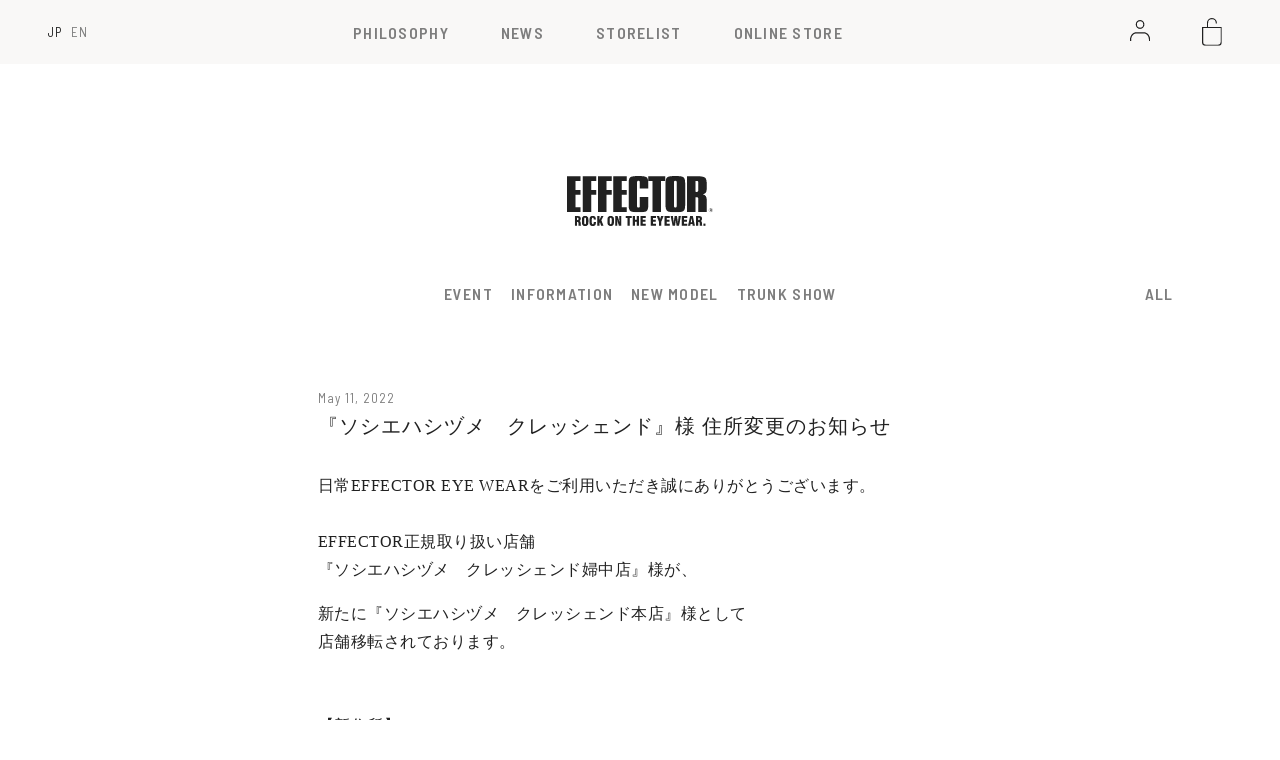

--- FILE ---
content_type: text/html; charset=utf-8
request_url: https://effector-eyewear.com/blogs/news/%E3%82%BD%E3%82%B7%E3%82%A8%E3%83%8F%E3%82%B7%E3%83%85%E3%83%A1-%E3%82%AF%E3%83%AC%E3%83%83%E3%82%B7%E3%82%A7%E3%83%B3%E3%83%89-%E6%A7%98-%E4%BD%8F%E6%89%80%E5%A4%89%E6%9B%B4%E3%81%AE%E3%81%8A%E7%9F%A5%E3%82%89%E3%81%9B
body_size: 16894
content:
<!doctype html>
<html class="no-js" lang="ja">
    <head>
        <meta charset="utf-8">
        <meta http-equiv="X-UA-Compatible" content="IE=edge">
        <meta name="viewport" content="width=device-width,initial-scale=1">
        <meta name="theme-color" content="">
        <link rel="canonical" href="https://effector-eyewear.com/blogs/news/%e3%82%bd%e3%82%b7%e3%82%a8%e3%83%8f%e3%82%b7%e3%83%85%e3%83%a1-%e3%82%af%e3%83%ac%e3%83%83%e3%82%b7%e3%82%a7%e3%83%b3%e3%83%89-%e6%a7%98-%e4%bd%8f%e6%89%80%e5%a4%89%e6%9b%b4%e3%81%ae%e3%81%8a%e7%9f%a5%e3%82%89%e3%81%9b">
        <link rel="preconnect" href="https://cdn.shopify.com" crossorigin><link rel="preconnect" href="https://fonts.shopifycdn.com" crossorigin><title>
            『ソシエハシヅメ　クレッシェンド』様 住所変更のお知らせ
 &ndash; EFFECTOR STORE</title>

        
            <meta name="description" content="日常EFFECTOR EYE WEARをご利用いただき誠にありがとうございます。EFFECTOR正規取り扱い店舗『ソシエハシヅメ　クレッシェンド婦中店』様が、 新たに『ソシエハシヅメ　クレッシェンド本店』様として 店舗移転されております。【新住所】ソシエハシヅメ　クレッシェンド本店〒939-8205富山市新根塚2-10-16TEL076-421-3838FAX076-421-8750お近くにお越しの際は、是非お立ち寄りいただきますよう、 何卒宜しくお願い致します。">
        

        

<meta property="og:site_name" content="EFFECTOR STORE">
<meta property="og:url" content="https://effector-eyewear.com/blogs/news/%e3%82%bd%e3%82%b7%e3%82%a8%e3%83%8f%e3%82%b7%e3%83%85%e3%83%a1-%e3%82%af%e3%83%ac%e3%83%83%e3%82%b7%e3%82%a7%e3%83%b3%e3%83%89-%e6%a7%98-%e4%bd%8f%e6%89%80%e5%a4%89%e6%9b%b4%e3%81%ae%e3%81%8a%e7%9f%a5%e3%82%89%e3%81%9b">
<meta property="og:title" content="『ソシエハシヅメ　クレッシェンド』様 住所変更のお知らせ">
<meta property="og:type" content="article">
<meta property="og:description" content="日常EFFECTOR EYE WEARをご利用いただき誠にありがとうございます。EFFECTOR正規取り扱い店舗『ソシエハシヅメ　クレッシェンド婦中店』様が、 新たに『ソシエハシヅメ　クレッシェンド本店』様として 店舗移転されております。【新住所】ソシエハシヅメ　クレッシェンド本店〒939-8205富山市新根塚2-10-16TEL076-421-3838FAX076-421-8750お近くにお越しの際は、是非お立ち寄りいただきますよう、 何卒宜しくお願い致します。"><meta property="og:image" content="//effector-eyewear.com/cdn/shop/t/3/assets/ogp.png?v=167159827078126077951647614795"><meta name="twitter:card" content="summary_large_image">
<meta name="twitter:title" content="『ソシエハシヅメ　クレッシェンド』様 住所変更のお知らせ">
<meta name="twitter:description" content="日常EFFECTOR EYE WEARをご利用いただき誠にありがとうございます。EFFECTOR正規取り扱い店舗『ソシエハシヅメ　クレッシェンド婦中店』様が、 新たに『ソシエハシヅメ　クレッシェンド本店』様として 店舗移転されております。【新住所】ソシエハシヅメ　クレッシェンド本店〒939-8205富山市新根塚2-10-16TEL076-421-3838FAX076-421-8750お近くにお越しの際は、是非お立ち寄りいただきますよう、 何卒宜しくお願い致します。">


        <link rel="apple-touch-icon" sizes="180x180" href="//effector-eyewear.com/cdn/shop/t/3/assets/api.png?v=160190427097955517721647614794">
<link rel="icon" href="//effector-eyewear.com/cdn/shop/t/3/assets/favicon.ico?v=119567212383768067221647614899">

        <script src="//effector-eyewear.com/cdn/shop/t/3/assets/global.js?v=135116476141006970691646968792" defer="defer"></script>
        <script>window.performance && window.performance.mark && window.performance.mark('shopify.content_for_header.start');</script><meta id="shopify-digital-wallet" name="shopify-digital-wallet" content="/57201557641/digital_wallets/dialog">
<meta name="shopify-checkout-api-token" content="183ed862fe8e7bf2e7392fcf3df73079">
<meta id="in-context-paypal-metadata" data-shop-id="57201557641" data-venmo-supported="false" data-environment="production" data-locale="ja_JP" data-paypal-v4="true" data-currency="JPY">
<link rel="alternate" type="application/atom+xml" title="Feed" href="/blogs/news.atom" />
<link rel="alternate" hreflang="x-default" href="https://effector-eyewear.com/blogs/news/%E3%82%BD%E3%82%B7%E3%82%A8%E3%83%8F%E3%82%B7%E3%83%85%E3%83%A1-%E3%82%AF%E3%83%AC%E3%83%83%E3%82%B7%E3%82%A7%E3%83%B3%E3%83%89-%E6%A7%98-%E4%BD%8F%E6%89%80%E5%A4%89%E6%9B%B4%E3%81%AE%E3%81%8A%E7%9F%A5%E3%82%89%E3%81%9B">
<link rel="alternate" hreflang="ja" href="https://effector-eyewear.com/blogs/news/%E3%82%BD%E3%82%B7%E3%82%A8%E3%83%8F%E3%82%B7%E3%83%85%E3%83%A1-%E3%82%AF%E3%83%AC%E3%83%83%E3%82%B7%E3%82%A7%E3%83%B3%E3%83%89-%E6%A7%98-%E4%BD%8F%E6%89%80%E5%A4%89%E6%9B%B4%E3%81%AE%E3%81%8A%E7%9F%A5%E3%82%89%E3%81%9B">
<link rel="alternate" hreflang="ja-US" href="https://effector-eyewear.com/ja-us/blogs/news/%E3%82%BD%E3%82%B7%E3%82%A8%E3%83%8F%E3%82%B7%E3%83%85%E3%83%A1-%E3%82%AF%E3%83%AC%E3%83%83%E3%82%B7%E3%82%A7%E3%83%B3%E3%83%89-%E6%A7%98-%E4%BD%8F%E6%89%80%E5%A4%89%E6%9B%B4%E3%81%AE%E3%81%8A%E7%9F%A5%E3%82%89%E3%81%9B">
<link rel="alternate" hreflang="en-US" href="https://effector-eyewear.com/en-us/blogs/news/%E3%82%BD%E3%82%B7%E3%82%A8%E3%83%8F%E3%82%B7%E3%83%85%E3%83%A1-%E3%82%AF%E3%83%AC%E3%83%83%E3%82%B7%E3%82%A7%E3%83%B3%E3%83%89-%E6%A7%98-%E4%BD%8F%E6%89%80%E5%A4%89%E6%9B%B4%E3%81%AE%E3%81%8A%E7%9F%A5%E3%82%89%E3%81%9B">
<script async="async" src="/checkouts/internal/preloads.js?locale=ja-JP"></script>
<link rel="preconnect" href="https://shop.app" crossorigin="anonymous">
<script async="async" src="https://shop.app/checkouts/internal/preloads.js?locale=ja-JP&shop_id=57201557641" crossorigin="anonymous"></script>
<script id="apple-pay-shop-capabilities" type="application/json">{"shopId":57201557641,"countryCode":"JP","currencyCode":"JPY","merchantCapabilities":["supports3DS"],"merchantId":"gid:\/\/shopify\/Shop\/57201557641","merchantName":"EFFECTOR STORE","requiredBillingContactFields":["postalAddress","email","phone"],"requiredShippingContactFields":["postalAddress","email","phone"],"shippingType":"shipping","supportedNetworks":["visa","masterCard","amex","jcb","discover"],"total":{"type":"pending","label":"EFFECTOR STORE","amount":"1.00"},"shopifyPaymentsEnabled":true,"supportsSubscriptions":true}</script>
<script id="shopify-features" type="application/json">{"accessToken":"183ed862fe8e7bf2e7392fcf3df73079","betas":["rich-media-storefront-analytics"],"domain":"effector-eyewear.com","predictiveSearch":false,"shopId":57201557641,"locale":"ja"}</script>
<script>var Shopify = Shopify || {};
Shopify.shop = "effector-eyewear.myshopify.com";
Shopify.locale = "ja";
Shopify.currency = {"active":"JPY","rate":"1.0"};
Shopify.country = "JP";
Shopify.theme = {"name":"EFFECTOR","id":123400126601,"schema_name":"Dawn","schema_version":"4.0.0","theme_store_id":887,"role":"main"};
Shopify.theme.handle = "null";
Shopify.theme.style = {"id":null,"handle":null};
Shopify.cdnHost = "effector-eyewear.com/cdn";
Shopify.routes = Shopify.routes || {};
Shopify.routes.root = "/";</script>
<script type="module">!function(o){(o.Shopify=o.Shopify||{}).modules=!0}(window);</script>
<script>!function(o){function n(){var o=[];function n(){o.push(Array.prototype.slice.apply(arguments))}return n.q=o,n}var t=o.Shopify=o.Shopify||{};t.loadFeatures=n(),t.autoloadFeatures=n()}(window);</script>
<script>
  window.ShopifyPay = window.ShopifyPay || {};
  window.ShopifyPay.apiHost = "shop.app\/pay";
  window.ShopifyPay.redirectState = null;
</script>
<script id="shop-js-analytics" type="application/json">{"pageType":"article"}</script>
<script defer="defer" async type="module" src="//effector-eyewear.com/cdn/shopifycloud/shop-js/modules/v2/client.init-shop-cart-sync_0MstufBG.ja.esm.js"></script>
<script defer="defer" async type="module" src="//effector-eyewear.com/cdn/shopifycloud/shop-js/modules/v2/chunk.common_jll-23Z1.esm.js"></script>
<script defer="defer" async type="module" src="//effector-eyewear.com/cdn/shopifycloud/shop-js/modules/v2/chunk.modal_HXih6-AF.esm.js"></script>
<script type="module">
  await import("//effector-eyewear.com/cdn/shopifycloud/shop-js/modules/v2/client.init-shop-cart-sync_0MstufBG.ja.esm.js");
await import("//effector-eyewear.com/cdn/shopifycloud/shop-js/modules/v2/chunk.common_jll-23Z1.esm.js");
await import("//effector-eyewear.com/cdn/shopifycloud/shop-js/modules/v2/chunk.modal_HXih6-AF.esm.js");

  window.Shopify.SignInWithShop?.initShopCartSync?.({"fedCMEnabled":true,"windoidEnabled":true});

</script>
<script>
  window.Shopify = window.Shopify || {};
  if (!window.Shopify.featureAssets) window.Shopify.featureAssets = {};
  window.Shopify.featureAssets['shop-js'] = {"shop-cart-sync":["modules/v2/client.shop-cart-sync_DN7iwvRY.ja.esm.js","modules/v2/chunk.common_jll-23Z1.esm.js","modules/v2/chunk.modal_HXih6-AF.esm.js"],"init-fed-cm":["modules/v2/client.init-fed-cm_DmZOWWut.ja.esm.js","modules/v2/chunk.common_jll-23Z1.esm.js","modules/v2/chunk.modal_HXih6-AF.esm.js"],"shop-cash-offers":["modules/v2/client.shop-cash-offers_HFfvn_Gz.ja.esm.js","modules/v2/chunk.common_jll-23Z1.esm.js","modules/v2/chunk.modal_HXih6-AF.esm.js"],"shop-login-button":["modules/v2/client.shop-login-button_BVN3pvk0.ja.esm.js","modules/v2/chunk.common_jll-23Z1.esm.js","modules/v2/chunk.modal_HXih6-AF.esm.js"],"pay-button":["modules/v2/client.pay-button_CyS_4GVi.ja.esm.js","modules/v2/chunk.common_jll-23Z1.esm.js","modules/v2/chunk.modal_HXih6-AF.esm.js"],"shop-button":["modules/v2/client.shop-button_zh22db91.ja.esm.js","modules/v2/chunk.common_jll-23Z1.esm.js","modules/v2/chunk.modal_HXih6-AF.esm.js"],"avatar":["modules/v2/client.avatar_BTnouDA3.ja.esm.js"],"init-windoid":["modules/v2/client.init-windoid_BlVJIuJ5.ja.esm.js","modules/v2/chunk.common_jll-23Z1.esm.js","modules/v2/chunk.modal_HXih6-AF.esm.js"],"init-shop-for-new-customer-accounts":["modules/v2/client.init-shop-for-new-customer-accounts_BqzwtUK7.ja.esm.js","modules/v2/client.shop-login-button_BVN3pvk0.ja.esm.js","modules/v2/chunk.common_jll-23Z1.esm.js","modules/v2/chunk.modal_HXih6-AF.esm.js"],"init-shop-email-lookup-coordinator":["modules/v2/client.init-shop-email-lookup-coordinator_DKDv3hKi.ja.esm.js","modules/v2/chunk.common_jll-23Z1.esm.js","modules/v2/chunk.modal_HXih6-AF.esm.js"],"init-shop-cart-sync":["modules/v2/client.init-shop-cart-sync_0MstufBG.ja.esm.js","modules/v2/chunk.common_jll-23Z1.esm.js","modules/v2/chunk.modal_HXih6-AF.esm.js"],"shop-toast-manager":["modules/v2/client.shop-toast-manager_BkVvTGW3.ja.esm.js","modules/v2/chunk.common_jll-23Z1.esm.js","modules/v2/chunk.modal_HXih6-AF.esm.js"],"init-customer-accounts":["modules/v2/client.init-customer-accounts_CZbUHFPX.ja.esm.js","modules/v2/client.shop-login-button_BVN3pvk0.ja.esm.js","modules/v2/chunk.common_jll-23Z1.esm.js","modules/v2/chunk.modal_HXih6-AF.esm.js"],"init-customer-accounts-sign-up":["modules/v2/client.init-customer-accounts-sign-up_C0QA8nCd.ja.esm.js","modules/v2/client.shop-login-button_BVN3pvk0.ja.esm.js","modules/v2/chunk.common_jll-23Z1.esm.js","modules/v2/chunk.modal_HXih6-AF.esm.js"],"shop-follow-button":["modules/v2/client.shop-follow-button_CSkbpFfm.ja.esm.js","modules/v2/chunk.common_jll-23Z1.esm.js","modules/v2/chunk.modal_HXih6-AF.esm.js"],"checkout-modal":["modules/v2/client.checkout-modal_rYdHFJTE.ja.esm.js","modules/v2/chunk.common_jll-23Z1.esm.js","modules/v2/chunk.modal_HXih6-AF.esm.js"],"shop-login":["modules/v2/client.shop-login_DeXIozZF.ja.esm.js","modules/v2/chunk.common_jll-23Z1.esm.js","modules/v2/chunk.modal_HXih6-AF.esm.js"],"lead-capture":["modules/v2/client.lead-capture_DGEoeVgo.ja.esm.js","modules/v2/chunk.common_jll-23Z1.esm.js","modules/v2/chunk.modal_HXih6-AF.esm.js"],"payment-terms":["modules/v2/client.payment-terms_BXPcfuME.ja.esm.js","modules/v2/chunk.common_jll-23Z1.esm.js","modules/v2/chunk.modal_HXih6-AF.esm.js"]};
</script>
<script>(function() {
  var isLoaded = false;
  function asyncLoad() {
    if (isLoaded) return;
    isLoaded = true;
    var urls = ["https:\/\/gtranslate.io\/shopify\/gtranslate.js?shop=effector-eyewear.myshopify.com"];
    for (var i = 0; i < urls.length; i++) {
      var s = document.createElement('script');
      s.type = 'text/javascript';
      s.async = true;
      s.src = urls[i];
      var x = document.getElementsByTagName('script')[0];
      x.parentNode.insertBefore(s, x);
    }
  };
  if(window.attachEvent) {
    window.attachEvent('onload', asyncLoad);
  } else {
    window.addEventListener('load', asyncLoad, false);
  }
})();</script>
<script id="__st">var __st={"a":57201557641,"offset":32400,"reqid":"54b5661c-8d20-4ce8-bcf0-9765db30ea9d-1769187855","pageurl":"effector-eyewear.com\/blogs\/news\/%E3%82%BD%E3%82%B7%E3%82%A8%E3%83%8F%E3%82%B7%E3%83%85%E3%83%A1-%E3%82%AF%E3%83%AC%E3%83%83%E3%82%B7%E3%82%A7%E3%83%B3%E3%83%89-%E6%A7%98-%E4%BD%8F%E6%89%80%E5%A4%89%E6%9B%B4%E3%81%AE%E3%81%8A%E7%9F%A5%E3%82%89%E3%81%9B","s":"articles-558184661129","u":"30fd6a19063a","p":"article","rtyp":"article","rid":558184661129};</script>
<script>window.ShopifyPaypalV4VisibilityTracking = true;</script>
<script id="captcha-bootstrap">!function(){'use strict';const t='contact',e='account',n='new_comment',o=[[t,t],['blogs',n],['comments',n],[t,'customer']],c=[[e,'customer_login'],[e,'guest_login'],[e,'recover_customer_password'],[e,'create_customer']],r=t=>t.map((([t,e])=>`form[action*='/${t}']:not([data-nocaptcha='true']) input[name='form_type'][value='${e}']`)).join(','),a=t=>()=>t?[...document.querySelectorAll(t)].map((t=>t.form)):[];function s(){const t=[...o],e=r(t);return a(e)}const i='password',u='form_key',d=['recaptcha-v3-token','g-recaptcha-response','h-captcha-response',i],f=()=>{try{return window.sessionStorage}catch{return}},m='__shopify_v',_=t=>t.elements[u];function p(t,e,n=!1){try{const o=window.sessionStorage,c=JSON.parse(o.getItem(e)),{data:r}=function(t){const{data:e,action:n}=t;return t[m]||n?{data:e,action:n}:{data:t,action:n}}(c);for(const[e,n]of Object.entries(r))t.elements[e]&&(t.elements[e].value=n);n&&o.removeItem(e)}catch(o){console.error('form repopulation failed',{error:o})}}const l='form_type',E='cptcha';function T(t){t.dataset[E]=!0}const w=window,h=w.document,L='Shopify',v='ce_forms',y='captcha';let A=!1;((t,e)=>{const n=(g='f06e6c50-85a8-45c8-87d0-21a2b65856fe',I='https://cdn.shopify.com/shopifycloud/storefront-forms-hcaptcha/ce_storefront_forms_captcha_hcaptcha.v1.5.2.iife.js',D={infoText:'hCaptchaによる保護',privacyText:'プライバシー',termsText:'利用規約'},(t,e,n)=>{const o=w[L][v],c=o.bindForm;if(c)return c(t,g,e,D).then(n);var r;o.q.push([[t,g,e,D],n]),r=I,A||(h.body.append(Object.assign(h.createElement('script'),{id:'captcha-provider',async:!0,src:r})),A=!0)});var g,I,D;w[L]=w[L]||{},w[L][v]=w[L][v]||{},w[L][v].q=[],w[L][y]=w[L][y]||{},w[L][y].protect=function(t,e){n(t,void 0,e),T(t)},Object.freeze(w[L][y]),function(t,e,n,w,h,L){const[v,y,A,g]=function(t,e,n){const i=e?o:[],u=t?c:[],d=[...i,...u],f=r(d),m=r(i),_=r(d.filter((([t,e])=>n.includes(e))));return[a(f),a(m),a(_),s()]}(w,h,L),I=t=>{const e=t.target;return e instanceof HTMLFormElement?e:e&&e.form},D=t=>v().includes(t);t.addEventListener('submit',(t=>{const e=I(t);if(!e)return;const n=D(e)&&!e.dataset.hcaptchaBound&&!e.dataset.recaptchaBound,o=_(e),c=g().includes(e)&&(!o||!o.value);(n||c)&&t.preventDefault(),c&&!n&&(function(t){try{if(!f())return;!function(t){const e=f();if(!e)return;const n=_(t);if(!n)return;const o=n.value;o&&e.removeItem(o)}(t);const e=Array.from(Array(32),(()=>Math.random().toString(36)[2])).join('');!function(t,e){_(t)||t.append(Object.assign(document.createElement('input'),{type:'hidden',name:u})),t.elements[u].value=e}(t,e),function(t,e){const n=f();if(!n)return;const o=[...t.querySelectorAll(`input[type='${i}']`)].map((({name:t})=>t)),c=[...d,...o],r={};for(const[a,s]of new FormData(t).entries())c.includes(a)||(r[a]=s);n.setItem(e,JSON.stringify({[m]:1,action:t.action,data:r}))}(t,e)}catch(e){console.error('failed to persist form',e)}}(e),e.submit())}));const S=(t,e)=>{t&&!t.dataset[E]&&(n(t,e.some((e=>e===t))),T(t))};for(const o of['focusin','change'])t.addEventListener(o,(t=>{const e=I(t);D(e)&&S(e,y())}));const B=e.get('form_key'),M=e.get(l),P=B&&M;t.addEventListener('DOMContentLoaded',(()=>{const t=y();if(P)for(const e of t)e.elements[l].value===M&&p(e,B);[...new Set([...A(),...v().filter((t=>'true'===t.dataset.shopifyCaptcha))])].forEach((e=>S(e,t)))}))}(h,new URLSearchParams(w.location.search),n,t,e,['guest_login'])})(!0,!0)}();</script>
<script integrity="sha256-4kQ18oKyAcykRKYeNunJcIwy7WH5gtpwJnB7kiuLZ1E=" data-source-attribution="shopify.loadfeatures" defer="defer" src="//effector-eyewear.com/cdn/shopifycloud/storefront/assets/storefront/load_feature-a0a9edcb.js" crossorigin="anonymous"></script>
<script crossorigin="anonymous" defer="defer" src="//effector-eyewear.com/cdn/shopifycloud/storefront/assets/shopify_pay/storefront-65b4c6d7.js?v=20250812"></script>
<script data-source-attribution="shopify.dynamic_checkout.dynamic.init">var Shopify=Shopify||{};Shopify.PaymentButton=Shopify.PaymentButton||{isStorefrontPortableWallets:!0,init:function(){window.Shopify.PaymentButton.init=function(){};var t=document.createElement("script");t.src="https://effector-eyewear.com/cdn/shopifycloud/portable-wallets/latest/portable-wallets.ja.js",t.type="module",document.head.appendChild(t)}};
</script>
<script data-source-attribution="shopify.dynamic_checkout.buyer_consent">
  function portableWalletsHideBuyerConsent(e){var t=document.getElementById("shopify-buyer-consent"),n=document.getElementById("shopify-subscription-policy-button");t&&n&&(t.classList.add("hidden"),t.setAttribute("aria-hidden","true"),n.removeEventListener("click",e))}function portableWalletsShowBuyerConsent(e){var t=document.getElementById("shopify-buyer-consent"),n=document.getElementById("shopify-subscription-policy-button");t&&n&&(t.classList.remove("hidden"),t.removeAttribute("aria-hidden"),n.addEventListener("click",e))}window.Shopify?.PaymentButton&&(window.Shopify.PaymentButton.hideBuyerConsent=portableWalletsHideBuyerConsent,window.Shopify.PaymentButton.showBuyerConsent=portableWalletsShowBuyerConsent);
</script>
<script data-source-attribution="shopify.dynamic_checkout.cart.bootstrap">document.addEventListener("DOMContentLoaded",(function(){function t(){return document.querySelector("shopify-accelerated-checkout-cart, shopify-accelerated-checkout")}if(t())Shopify.PaymentButton.init();else{new MutationObserver((function(e,n){t()&&(Shopify.PaymentButton.init(),n.disconnect())})).observe(document.body,{childList:!0,subtree:!0})}}));
</script>
<link id="shopify-accelerated-checkout-styles" rel="stylesheet" media="screen" href="https://effector-eyewear.com/cdn/shopifycloud/portable-wallets/latest/accelerated-checkout-backwards-compat.css" crossorigin="anonymous">
<style id="shopify-accelerated-checkout-cart">
        #shopify-buyer-consent {
  margin-top: 1em;
  display: inline-block;
  width: 100%;
}

#shopify-buyer-consent.hidden {
  display: none;
}

#shopify-subscription-policy-button {
  background: none;
  border: none;
  padding: 0;
  text-decoration: underline;
  font-size: inherit;
  cursor: pointer;
}

#shopify-subscription-policy-button::before {
  box-shadow: none;
}

      </style>
<script id="sections-script" data-sections="header,footer" defer="defer" src="//effector-eyewear.com/cdn/shop/t/3/compiled_assets/scripts.js?v=6210"></script>
<script>window.performance && window.performance.mark && window.performance.mark('shopify.content_for_header.end');</script>


        <style data-shopify>
            @font-face {
  font-family: Assistant;
  font-weight: 400;
  font-style: normal;
  font-display: swap;
  src: url("//effector-eyewear.com/cdn/fonts/assistant/assistant_n4.9120912a469cad1cc292572851508ca49d12e768.woff2") format("woff2"),
       url("//effector-eyewear.com/cdn/fonts/assistant/assistant_n4.6e9875ce64e0fefcd3f4446b7ec9036b3ddd2985.woff") format("woff");
}

            @font-face {
  font-family: Assistant;
  font-weight: 700;
  font-style: normal;
  font-display: swap;
  src: url("//effector-eyewear.com/cdn/fonts/assistant/assistant_n7.bf44452348ec8b8efa3aa3068825305886b1c83c.woff2") format("woff2"),
       url("//effector-eyewear.com/cdn/fonts/assistant/assistant_n7.0c887fee83f6b3bda822f1150b912c72da0f7b64.woff") format("woff");
}

            
            
            @font-face {
  font-family: Assistant;
  font-weight: 400;
  font-style: normal;
  font-display: swap;
  src: url("//effector-eyewear.com/cdn/fonts/assistant/assistant_n4.9120912a469cad1cc292572851508ca49d12e768.woff2") format("woff2"),
       url("//effector-eyewear.com/cdn/fonts/assistant/assistant_n4.6e9875ce64e0fefcd3f4446b7ec9036b3ddd2985.woff") format("woff");
}


            :root {
                --font-body-family: Assistant, sans-serif;
                --font-body-style: normal;
                --font-body-weight: 400;

                --font-heading-family: Assistant, sans-serif;
                --font-heading-style: normal;
                --font-heading-weight: 400;

                --font-body-scale: 1.0;
                --font-heading-scale: 1.0;

                --color-base-text: 18, 18, 18;
                --color-shadow: 18, 18, 18;
                --color-base-background-1: 255, 255, 255;
                --color-base-background-2: 243, 243, 243;
                --color-base-solid-button-labels: 255, 255, 255;
                --color-base-outline-button-labels: 18, 18, 18;
                --color-base-accent-1: 18, 18, 18;
                --color-base-accent-2: 51, 79, 180;
                --payment-terms-background-color: #FFFFFF;

                --gradient-base-background-1: #FFFFFF;
                --gradient-base-background-2: #F3F3F3;
                --gradient-base-accent-1: #121212;
                --gradient-base-accent-2: #334FB4;

                --media-padding: px;
                --media-border-opacity: 0.05;
                --media-border-width: 1px;
                --media-radius: 0px;
                --media-shadow-opacity: 0.0;
                --media-shadow-horizontal-offset: 0px;
                --media-shadow-vertical-offset: 0px;
                --media-shadow-blur-radius: 0px;

                --page-width: 120rem;
                --page-width-margin: 0rem;

                --card-image-padding: 0.0rem;
                --card-corner-radius: 0.0rem;
                --card-text-alignment: left;
                --card-border-width: 0.0rem;
                --card-border-opacity: 0.0;
                --card-shadow-opacity: 0.1;
                --card-shadow-horizontal-offset: 0.0rem;
                --card-shadow-vertical-offset: 0.0rem;
                --card-shadow-blur-radius: 0.0rem;

                --badge-corner-radius: 4.0rem;

                --popup-border-width: 1px;
                --popup-border-opacity: 0.1;
                --popup-corner-radius: 0px;
                --popup-shadow-opacity: 0.0;
                --popup-shadow-horizontal-offset: 0px;
                --popup-shadow-vertical-offset: 0px;
                --popup-shadow-blur-radius: 0px;

                --drawer-border-width: 1px;
                --drawer-border-opacity: 0.1;
                --drawer-shadow-opacity: 0.0;
                --drawer-shadow-horizontal-offset: 0px;
                --drawer-shadow-vertical-offset: 0px;
                --drawer-shadow-blur-radius: 0px;

                --spacing-sections-desktop: 0px;
                --spacing-sections-mobile: 0px;

                --grid-desktop-vertical-spacing: 8px;
                --grid-desktop-horizontal-spacing: 8px;
                --grid-mobile-vertical-spacing: 4px;
                --grid-mobile-horizontal-spacing: 4px;

                --text-boxes-border-opacity: 0.0;
                --text-boxes-border-width: 0px;
                --text-boxes-radius: 0px;
                --text-boxes-shadow-opacity: 0.0;
                --text-boxes-shadow-horizontal-offset: 0px;
                --text-boxes-shadow-vertical-offset: 0px;
                --text-boxes-shadow-blur-radius: 0px;

                --buttons-radius: 0px;
                --buttons-radius-outset: 0px;
                --buttons-border-width: 1px;
                --buttons-border-opacity: 1.0;
                --buttons-shadow-opacity: 0.0;
                --buttons-shadow-horizontal-offset: 0px;
                --buttons-shadow-vertical-offset: 0px;
                --buttons-shadow-blur-radius: 0px;
                --buttons-border-offset: 0px;

                --inputs-radius: 0px;
                --inputs-border-width: 1px;
                --inputs-border-opacity: 0.55;
                --inputs-shadow-opacity: 0.0;
                --inputs-shadow-horizontal-offset: 0px;
                --inputs-margin-offset: 0px;
                --inputs-shadow-vertical-offset: 0px;
                --inputs-shadow-blur-radius: 0px;
                --inputs-radius-outset: 0px;

                --variant-pills-radius: 40px;
                --variant-pills-border-width: 1px;
                --variant-pills-border-opacity: 0.55;
                --variant-pills-shadow-opacity: 0.0;
                --variant-pills-shadow-horizontal-offset: 0px;
                --variant-pills-shadow-vertical-offset: 0px;
                --variant-pills-shadow-blur-radius: 0px;
            }

            *,
            *::before,
            *::after {
                box-sizing: inherit;
            }

            html {
                box-sizing: border-box;
                font-size: calc(var(--font-body-scale) * 62.5%);
                height: 100%;
            }

            body {
                display: grid;
                grid-template-rows: auto auto 1fr auto;
                grid-template-columns: 100%;
                min-height: 100%;
                margin: 0;
                font-size: 1.5rem;
                letter-spacing: 0.06rem;
                line-height: calc(1 + 0.8 / var(--font-body-scale));
                font-family: var(--font-body-family);
                font-style: var(--font-body-style);
                font-weight: var(--font-body-weight);
            }

            @media screen and (min-width: 750px) {
                body {
                    font-size: 1.6rem;
                }
            }
        </style>

        <link href="//effector-eyewear.com/cdn/shop/t/3/assets/base.css?v=158861470742435578801647306019" rel="stylesheet" type="text/css" media="all" />
        <link href="//effector-eyewear.com/cdn/shop/t/3/assets/style.css?v=59618532984209499111666949681" rel="stylesheet" type="text/css" media="all" />
<link rel="preload" as="font" href="//effector-eyewear.com/cdn/fonts/assistant/assistant_n4.9120912a469cad1cc292572851508ca49d12e768.woff2" type="font/woff2" crossorigin><link rel="preload" as="font" href="//effector-eyewear.com/cdn/fonts/assistant/assistant_n4.9120912a469cad1cc292572851508ca49d12e768.woff2" type="font/woff2" crossorigin><link rel="stylesheet" href="//effector-eyewear.com/cdn/shop/t/3/assets/component-predictive-search.css?v=165644661289088488651646968789" media="print" onload="this.media='all'"><script>document.documentElement.className = document.documentElement.className.replace('no-js', 'js');
        if (Shopify.designMode) {
            document.documentElement.classList.add('shopify-design-mode');
        }
        </script>

        <script>
            (function(d) {
            var config = {
            kitId: 'dby0rzq',
            scriptTimeout: 3000,
            async: true
            },
            h=d.documentElement,t=setTimeout(function()
            {h.className=h.className.replace(/\bwf-loading\b/g,"")+" wfinactive";},
            config.scriptTimeout),tk=d.createElement("script"),f=fal
            se,s=d.getElementsByTagName("script")[0],a;h.className+=" wfloading";
            tk.src='https://
            use.typekit.net/'+config.kitId+'.js';tk.async=true;tk.onload=tk.onre
            adystatechange=function(){a=this.readyState;if(f||a&&a!
            ="complete"&&a!
            ="loaded")return;f=true;clearTimeout(t);try{Typekit.load(config)}
            catch(e){}};s.parentNode.insertBefore(tk,s)
            })(document);
        </script>
    <link href="https://monorail-edge.shopifysvc.com" rel="dns-prefetch">
<script>(function(){if ("sendBeacon" in navigator && "performance" in window) {try {var session_token_from_headers = performance.getEntriesByType('navigation')[0].serverTiming.find(x => x.name == '_s').description;} catch {var session_token_from_headers = undefined;}var session_cookie_matches = document.cookie.match(/_shopify_s=([^;]*)/);var session_token_from_cookie = session_cookie_matches && session_cookie_matches.length === 2 ? session_cookie_matches[1] : "";var session_token = session_token_from_headers || session_token_from_cookie || "";function handle_abandonment_event(e) {var entries = performance.getEntries().filter(function(entry) {return /monorail-edge.shopifysvc.com/.test(entry.name);});if (!window.abandonment_tracked && entries.length === 0) {window.abandonment_tracked = true;var currentMs = Date.now();var navigation_start = performance.timing.navigationStart;var payload = {shop_id: 57201557641,url: window.location.href,navigation_start,duration: currentMs - navigation_start,session_token,page_type: "article"};window.navigator.sendBeacon("https://monorail-edge.shopifysvc.com/v1/produce", JSON.stringify({schema_id: "online_store_buyer_site_abandonment/1.1",payload: payload,metadata: {event_created_at_ms: currentMs,event_sent_at_ms: currentMs}}));}}window.addEventListener('pagehide', handle_abandonment_event);}}());</script>
<script id="web-pixels-manager-setup">(function e(e,d,r,n,o){if(void 0===o&&(o={}),!Boolean(null===(a=null===(i=window.Shopify)||void 0===i?void 0:i.analytics)||void 0===a?void 0:a.replayQueue)){var i,a;window.Shopify=window.Shopify||{};var t=window.Shopify;t.analytics=t.analytics||{};var s=t.analytics;s.replayQueue=[],s.publish=function(e,d,r){return s.replayQueue.push([e,d,r]),!0};try{self.performance.mark("wpm:start")}catch(e){}var l=function(){var e={modern:/Edge?\/(1{2}[4-9]|1[2-9]\d|[2-9]\d{2}|\d{4,})\.\d+(\.\d+|)|Firefox\/(1{2}[4-9]|1[2-9]\d|[2-9]\d{2}|\d{4,})\.\d+(\.\d+|)|Chrom(ium|e)\/(9{2}|\d{3,})\.\d+(\.\d+|)|(Maci|X1{2}).+ Version\/(15\.\d+|(1[6-9]|[2-9]\d|\d{3,})\.\d+)([,.]\d+|)( \(\w+\)|)( Mobile\/\w+|) Safari\/|Chrome.+OPR\/(9{2}|\d{3,})\.\d+\.\d+|(CPU[ +]OS|iPhone[ +]OS|CPU[ +]iPhone|CPU IPhone OS|CPU iPad OS)[ +]+(15[._]\d+|(1[6-9]|[2-9]\d|\d{3,})[._]\d+)([._]\d+|)|Android:?[ /-](13[3-9]|1[4-9]\d|[2-9]\d{2}|\d{4,})(\.\d+|)(\.\d+|)|Android.+Firefox\/(13[5-9]|1[4-9]\d|[2-9]\d{2}|\d{4,})\.\d+(\.\d+|)|Android.+Chrom(ium|e)\/(13[3-9]|1[4-9]\d|[2-9]\d{2}|\d{4,})\.\d+(\.\d+|)|SamsungBrowser\/([2-9]\d|\d{3,})\.\d+/,legacy:/Edge?\/(1[6-9]|[2-9]\d|\d{3,})\.\d+(\.\d+|)|Firefox\/(5[4-9]|[6-9]\d|\d{3,})\.\d+(\.\d+|)|Chrom(ium|e)\/(5[1-9]|[6-9]\d|\d{3,})\.\d+(\.\d+|)([\d.]+$|.*Safari\/(?![\d.]+ Edge\/[\d.]+$))|(Maci|X1{2}).+ Version\/(10\.\d+|(1[1-9]|[2-9]\d|\d{3,})\.\d+)([,.]\d+|)( \(\w+\)|)( Mobile\/\w+|) Safari\/|Chrome.+OPR\/(3[89]|[4-9]\d|\d{3,})\.\d+\.\d+|(CPU[ +]OS|iPhone[ +]OS|CPU[ +]iPhone|CPU IPhone OS|CPU iPad OS)[ +]+(10[._]\d+|(1[1-9]|[2-9]\d|\d{3,})[._]\d+)([._]\d+|)|Android:?[ /-](13[3-9]|1[4-9]\d|[2-9]\d{2}|\d{4,})(\.\d+|)(\.\d+|)|Mobile Safari.+OPR\/([89]\d|\d{3,})\.\d+\.\d+|Android.+Firefox\/(13[5-9]|1[4-9]\d|[2-9]\d{2}|\d{4,})\.\d+(\.\d+|)|Android.+Chrom(ium|e)\/(13[3-9]|1[4-9]\d|[2-9]\d{2}|\d{4,})\.\d+(\.\d+|)|Android.+(UC? ?Browser|UCWEB|U3)[ /]?(15\.([5-9]|\d{2,})|(1[6-9]|[2-9]\d|\d{3,})\.\d+)\.\d+|SamsungBrowser\/(5\.\d+|([6-9]|\d{2,})\.\d+)|Android.+MQ{2}Browser\/(14(\.(9|\d{2,})|)|(1[5-9]|[2-9]\d|\d{3,})(\.\d+|))(\.\d+|)|K[Aa][Ii]OS\/(3\.\d+|([4-9]|\d{2,})\.\d+)(\.\d+|)/},d=e.modern,r=e.legacy,n=navigator.userAgent;return n.match(d)?"modern":n.match(r)?"legacy":"unknown"}(),u="modern"===l?"modern":"legacy",c=(null!=n?n:{modern:"",legacy:""})[u],f=function(e){return[e.baseUrl,"/wpm","/b",e.hashVersion,"modern"===e.buildTarget?"m":"l",".js"].join("")}({baseUrl:d,hashVersion:r,buildTarget:u}),m=function(e){var d=e.version,r=e.bundleTarget,n=e.surface,o=e.pageUrl,i=e.monorailEndpoint;return{emit:function(e){var a=e.status,t=e.errorMsg,s=(new Date).getTime(),l=JSON.stringify({metadata:{event_sent_at_ms:s},events:[{schema_id:"web_pixels_manager_load/3.1",payload:{version:d,bundle_target:r,page_url:o,status:a,surface:n,error_msg:t},metadata:{event_created_at_ms:s}}]});if(!i)return console&&console.warn&&console.warn("[Web Pixels Manager] No Monorail endpoint provided, skipping logging."),!1;try{return self.navigator.sendBeacon.bind(self.navigator)(i,l)}catch(e){}var u=new XMLHttpRequest;try{return u.open("POST",i,!0),u.setRequestHeader("Content-Type","text/plain"),u.send(l),!0}catch(e){return console&&console.warn&&console.warn("[Web Pixels Manager] Got an unhandled error while logging to Monorail."),!1}}}}({version:r,bundleTarget:l,surface:e.surface,pageUrl:self.location.href,monorailEndpoint:e.monorailEndpoint});try{o.browserTarget=l,function(e){var d=e.src,r=e.async,n=void 0===r||r,o=e.onload,i=e.onerror,a=e.sri,t=e.scriptDataAttributes,s=void 0===t?{}:t,l=document.createElement("script"),u=document.querySelector("head"),c=document.querySelector("body");if(l.async=n,l.src=d,a&&(l.integrity=a,l.crossOrigin="anonymous"),s)for(var f in s)if(Object.prototype.hasOwnProperty.call(s,f))try{l.dataset[f]=s[f]}catch(e){}if(o&&l.addEventListener("load",o),i&&l.addEventListener("error",i),u)u.appendChild(l);else{if(!c)throw new Error("Did not find a head or body element to append the script");c.appendChild(l)}}({src:f,async:!0,onload:function(){if(!function(){var e,d;return Boolean(null===(d=null===(e=window.Shopify)||void 0===e?void 0:e.analytics)||void 0===d?void 0:d.initialized)}()){var d=window.webPixelsManager.init(e)||void 0;if(d){var r=window.Shopify.analytics;r.replayQueue.forEach((function(e){var r=e[0],n=e[1],o=e[2];d.publishCustomEvent(r,n,o)})),r.replayQueue=[],r.publish=d.publishCustomEvent,r.visitor=d.visitor,r.initialized=!0}}},onerror:function(){return m.emit({status:"failed",errorMsg:"".concat(f," has failed to load")})},sri:function(e){var d=/^sha384-[A-Za-z0-9+/=]+$/;return"string"==typeof e&&d.test(e)}(c)?c:"",scriptDataAttributes:o}),m.emit({status:"loading"})}catch(e){m.emit({status:"failed",errorMsg:(null==e?void 0:e.message)||"Unknown error"})}}})({shopId: 57201557641,storefrontBaseUrl: "https://effector-eyewear.com",extensionsBaseUrl: "https://extensions.shopifycdn.com/cdn/shopifycloud/web-pixels-manager",monorailEndpoint: "https://monorail-edge.shopifysvc.com/unstable/produce_batch",surface: "storefront-renderer",enabledBetaFlags: ["2dca8a86"],webPixelsConfigList: [{"id":"shopify-app-pixel","configuration":"{}","eventPayloadVersion":"v1","runtimeContext":"STRICT","scriptVersion":"0450","apiClientId":"shopify-pixel","type":"APP","privacyPurposes":["ANALYTICS","MARKETING"]},{"id":"shopify-custom-pixel","eventPayloadVersion":"v1","runtimeContext":"LAX","scriptVersion":"0450","apiClientId":"shopify-pixel","type":"CUSTOM","privacyPurposes":["ANALYTICS","MARKETING"]}],isMerchantRequest: false,initData: {"shop":{"name":"EFFECTOR STORE","paymentSettings":{"currencyCode":"JPY"},"myshopifyDomain":"effector-eyewear.myshopify.com","countryCode":"JP","storefrontUrl":"https:\/\/effector-eyewear.com"},"customer":null,"cart":null,"checkout":null,"productVariants":[],"purchasingCompany":null},},"https://effector-eyewear.com/cdn","fcfee988w5aeb613cpc8e4bc33m6693e112",{"modern":"","legacy":""},{"shopId":"57201557641","storefrontBaseUrl":"https:\/\/effector-eyewear.com","extensionBaseUrl":"https:\/\/extensions.shopifycdn.com\/cdn\/shopifycloud\/web-pixels-manager","surface":"storefront-renderer","enabledBetaFlags":"[\"2dca8a86\"]","isMerchantRequest":"false","hashVersion":"fcfee988w5aeb613cpc8e4bc33m6693e112","publish":"custom","events":"[[\"page_viewed\",{}]]"});</script><script>
  window.ShopifyAnalytics = window.ShopifyAnalytics || {};
  window.ShopifyAnalytics.meta = window.ShopifyAnalytics.meta || {};
  window.ShopifyAnalytics.meta.currency = 'JPY';
  var meta = {"page":{"pageType":"article","resourceType":"article","resourceId":558184661129,"requestId":"54b5661c-8d20-4ce8-bcf0-9765db30ea9d-1769187855"}};
  for (var attr in meta) {
    window.ShopifyAnalytics.meta[attr] = meta[attr];
  }
</script>
<script class="analytics">
  (function () {
    var customDocumentWrite = function(content) {
      var jquery = null;

      if (window.jQuery) {
        jquery = window.jQuery;
      } else if (window.Checkout && window.Checkout.$) {
        jquery = window.Checkout.$;
      }

      if (jquery) {
        jquery('body').append(content);
      }
    };

    var hasLoggedConversion = function(token) {
      if (token) {
        return document.cookie.indexOf('loggedConversion=' + token) !== -1;
      }
      return false;
    }

    var setCookieIfConversion = function(token) {
      if (token) {
        var twoMonthsFromNow = new Date(Date.now());
        twoMonthsFromNow.setMonth(twoMonthsFromNow.getMonth() + 2);

        document.cookie = 'loggedConversion=' + token + '; expires=' + twoMonthsFromNow;
      }
    }

    var trekkie = window.ShopifyAnalytics.lib = window.trekkie = window.trekkie || [];
    if (trekkie.integrations) {
      return;
    }
    trekkie.methods = [
      'identify',
      'page',
      'ready',
      'track',
      'trackForm',
      'trackLink'
    ];
    trekkie.factory = function(method) {
      return function() {
        var args = Array.prototype.slice.call(arguments);
        args.unshift(method);
        trekkie.push(args);
        return trekkie;
      };
    };
    for (var i = 0; i < trekkie.methods.length; i++) {
      var key = trekkie.methods[i];
      trekkie[key] = trekkie.factory(key);
    }
    trekkie.load = function(config) {
      trekkie.config = config || {};
      trekkie.config.initialDocumentCookie = document.cookie;
      var first = document.getElementsByTagName('script')[0];
      var script = document.createElement('script');
      script.type = 'text/javascript';
      script.onerror = function(e) {
        var scriptFallback = document.createElement('script');
        scriptFallback.type = 'text/javascript';
        scriptFallback.onerror = function(error) {
                var Monorail = {
      produce: function produce(monorailDomain, schemaId, payload) {
        var currentMs = new Date().getTime();
        var event = {
          schema_id: schemaId,
          payload: payload,
          metadata: {
            event_created_at_ms: currentMs,
            event_sent_at_ms: currentMs
          }
        };
        return Monorail.sendRequest("https://" + monorailDomain + "/v1/produce", JSON.stringify(event));
      },
      sendRequest: function sendRequest(endpointUrl, payload) {
        // Try the sendBeacon API
        if (window && window.navigator && typeof window.navigator.sendBeacon === 'function' && typeof window.Blob === 'function' && !Monorail.isIos12()) {
          var blobData = new window.Blob([payload], {
            type: 'text/plain'
          });

          if (window.navigator.sendBeacon(endpointUrl, blobData)) {
            return true;
          } // sendBeacon was not successful

        } // XHR beacon

        var xhr = new XMLHttpRequest();

        try {
          xhr.open('POST', endpointUrl);
          xhr.setRequestHeader('Content-Type', 'text/plain');
          xhr.send(payload);
        } catch (e) {
          console.log(e);
        }

        return false;
      },
      isIos12: function isIos12() {
        return window.navigator.userAgent.lastIndexOf('iPhone; CPU iPhone OS 12_') !== -1 || window.navigator.userAgent.lastIndexOf('iPad; CPU OS 12_') !== -1;
      }
    };
    Monorail.produce('monorail-edge.shopifysvc.com',
      'trekkie_storefront_load_errors/1.1',
      {shop_id: 57201557641,
      theme_id: 123400126601,
      app_name: "storefront",
      context_url: window.location.href,
      source_url: "//effector-eyewear.com/cdn/s/trekkie.storefront.8d95595f799fbf7e1d32231b9a28fd43b70c67d3.min.js"});

        };
        scriptFallback.async = true;
        scriptFallback.src = '//effector-eyewear.com/cdn/s/trekkie.storefront.8d95595f799fbf7e1d32231b9a28fd43b70c67d3.min.js';
        first.parentNode.insertBefore(scriptFallback, first);
      };
      script.async = true;
      script.src = '//effector-eyewear.com/cdn/s/trekkie.storefront.8d95595f799fbf7e1d32231b9a28fd43b70c67d3.min.js';
      first.parentNode.insertBefore(script, first);
    };
    trekkie.load(
      {"Trekkie":{"appName":"storefront","development":false,"defaultAttributes":{"shopId":57201557641,"isMerchantRequest":null,"themeId":123400126601,"themeCityHash":"12804952731359851662","contentLanguage":"ja","currency":"JPY","eventMetadataId":"5945ba7c-9dd7-48c2-aac7-7abccc4a48e1"},"isServerSideCookieWritingEnabled":true,"monorailRegion":"shop_domain","enabledBetaFlags":["65f19447"]},"Session Attribution":{},"S2S":{"facebookCapiEnabled":false,"source":"trekkie-storefront-renderer","apiClientId":580111}}
    );

    var loaded = false;
    trekkie.ready(function() {
      if (loaded) return;
      loaded = true;

      window.ShopifyAnalytics.lib = window.trekkie;

      var originalDocumentWrite = document.write;
      document.write = customDocumentWrite;
      try { window.ShopifyAnalytics.merchantGoogleAnalytics.call(this); } catch(error) {};
      document.write = originalDocumentWrite;

      window.ShopifyAnalytics.lib.page(null,{"pageType":"article","resourceType":"article","resourceId":558184661129,"requestId":"54b5661c-8d20-4ce8-bcf0-9765db30ea9d-1769187855","shopifyEmitted":true});

      var match = window.location.pathname.match(/checkouts\/(.+)\/(thank_you|post_purchase)/)
      var token = match? match[1]: undefined;
      if (!hasLoggedConversion(token)) {
        setCookieIfConversion(token);
        
      }
    });


        var eventsListenerScript = document.createElement('script');
        eventsListenerScript.async = true;
        eventsListenerScript.src = "//effector-eyewear.com/cdn/shopifycloud/storefront/assets/shop_events_listener-3da45d37.js";
        document.getElementsByTagName('head')[0].appendChild(eventsListenerScript);

})();</script>
<script
  defer
  src="https://effector-eyewear.com/cdn/shopifycloud/perf-kit/shopify-perf-kit-3.0.4.min.js"
  data-application="storefront-renderer"
  data-shop-id="57201557641"
  data-render-region="gcp-us-central1"
  data-page-type="article"
  data-theme-instance-id="123400126601"
  data-theme-name="Dawn"
  data-theme-version="4.0.0"
  data-monorail-region="shop_domain"
  data-resource-timing-sampling-rate="10"
  data-shs="true"
  data-shs-beacon="true"
  data-shs-export-with-fetch="true"
  data-shs-logs-sample-rate="1"
  data-shs-beacon-endpoint="https://effector-eyewear.com/api/collect"
></script>
</head>

    
    <body>
    

        

        <div id="shopify-section-header" class="shopify-section section-header"><link rel="stylesheet" href="//effector-eyewear.com/cdn/shop/t/3/assets/component-list-menu.css?v=129267058877082496571646968796" media="print" onload="this.media='all'">
<link rel="stylesheet" href="//effector-eyewear.com/cdn/shop/t/3/assets/component-search.css?v=96455689198851321781646968784" media="print" onload="this.media='all'">
<link rel="stylesheet" href="//effector-eyewear.com/cdn/shop/t/3/assets/component-menu-drawer.css?v=126731818748055994231646968787" media="print" onload="this.media='all'">
<link rel="stylesheet" href="//effector-eyewear.com/cdn/shop/t/3/assets/component-cart-notification.css?v=107019900565326663291646968782" media="print" onload="this.media='all'">
<link rel="stylesheet" href="//effector-eyewear.com/cdn/shop/t/3/assets/component-cart-items.css?v=35224266443739369591646968810" media="print" onload="this.media='all'"><link rel="stylesheet" href="//effector-eyewear.com/cdn/shop/t/3/assets/component-price.css?v=112673864592427438181646968786" media="print" onload="this.media='all'">
  <link rel="stylesheet" href="//effector-eyewear.com/cdn/shop/t/3/assets/component-loading-overlay.css?v=167310470843593579841646968813" media="print" onload="this.media='all'"><noscript><link href="//effector-eyewear.com/cdn/shop/t/3/assets/component-list-menu.css?v=129267058877082496571646968796" rel="stylesheet" type="text/css" media="all" /></noscript>
<noscript><link href="//effector-eyewear.com/cdn/shop/t/3/assets/component-search.css?v=96455689198851321781646968784" rel="stylesheet" type="text/css" media="all" /></noscript>
<noscript><link href="//effector-eyewear.com/cdn/shop/t/3/assets/component-menu-drawer.css?v=126731818748055994231646968787" rel="stylesheet" type="text/css" media="all" /></noscript>
<noscript><link href="//effector-eyewear.com/cdn/shop/t/3/assets/component-cart-notification.css?v=107019900565326663291646968782" rel="stylesheet" type="text/css" media="all" /></noscript>
<noscript><link href="//effector-eyewear.com/cdn/shop/t/3/assets/component-cart-items.css?v=35224266443739369591646968810" rel="stylesheet" type="text/css" media="all" /></noscript>
<noscript><link href="//effector-eyewear.com/cdn/shop/t/3/assets/style.css?v=59618532984209499111666949681" rel="stylesheet" type="text/css" media="all" /></noscript>

<style>
  header-drawer {
    justify-self: start;
    margin-left: -1.2rem;
  }

  @media screen and (min-width: 990px) {
    header-drawer {
      display: none;
    }
  }

  .menu-drawer-container {
    display: flex;
  }

  .list-menu {
    list-style: none;
    padding: 0;
    margin: 0;
  }

  .list-menu--inline {
    display: inline-flex;
    flex-wrap: wrap;
  }

  summary.list-menu__item {
    padding-right: 2.7rem;
  }

  .list-menu__item {
    display: flex;
    align-items: center;
    line-height: calc(1 + 0.3 / var(--font-body-scale));
  }

  .list-menu__item--link {
    text-decoration: none;
    padding-bottom: 1rem;
    padding-top: 1rem;
    line-height: calc(1 + 0.8 / var(--font-body-scale));
  }

  @media screen and (min-width: 750px) {
    .list-menu__item--link {
      padding-bottom: 0.5rem;
      padding-top: 0.5rem;
    }
  }
</style><style data-shopify>.section-header {
    margin-bottom: 0px;
  }

  @media screen and (min-width: 750px) {
    .section-header {
      margin-bottom: 0px;
    }
  }</style><script src="//effector-eyewear.com/cdn/shop/t/3/assets/details-disclosure.js?v=93827620636443844781646968805" defer="defer"></script>
<script src="//effector-eyewear.com/cdn/shop/t/3/assets/details-modal.js?v=4511761896672669691646968804" defer="defer"></script>
<script src="//effector-eyewear.com/cdn/shop/t/3/assets/cart-notification.js?v=110464945634282900951646968785" defer="defer"></script>


<div class="sp-header">
  <div id="js-nav-trigger" class="nav-trigger"><div class="btn"></div></div>
  <div id="js-sp-logo" class="sp-logo"><a href="https://effector-eyewear.com"><img src="//effector-eyewear.com/cdn/shop/t/3/assets/logo-effector.svg?v=139895200818491951021647306023" alt="EFFECTOR"></a></div>
</div>
<div id="js-sp-nav" class="sp-nav">
  <div class="inner">
    <ul>
      
      <li class="nav-item">
          <a class="nav-link " href="/pages/philosophy">PHILOSOPHY</a>
      </li>
      
      <li class="nav-item">
          <a class="nav-link " href="/blogs/news">NEWS</a>
      </li>
      
      <li class="nav-item">
          <a class="nav-link " href="/pages/storelist">STORELIST</a>
      </li>
      
      <li class="nav-item">
          <a class="nav-link " href="/collections/all">ONLINE STORE</a>
      </li>
      
    </ul>
  </div>
</div>


<heder id="g-header" class="mod-g-header">
  <div class="lang-function">
    <ul id="js-h-lang">
      <li data-lang="jp"><span>JP</span></li>
      <li data-lang="en"><span>EN</span></li>
    </ul>
  </div>
  <div class="header-nav is-pc">
    <nav>
      <ul>
        
        <li class="nav-item">
            <a class="nav-link " href="/pages/philosophy">PHILOSOPHY</a>
        </li>
        
        <li class="nav-item">
            <a class="nav-link " href="/blogs/news">NEWS</a>
        </li>
        
        <li class="nav-item">
            <a class="nav-link " href="/pages/storelist">STORELIST</a>
        </li>
        
        <li class="nav-item">
            <a class="nav-link " href="/collections/all">ONLINE STORE</a>
        </li>
        
      </ul>
    </nav>
  </div>
  <div class="cart-funtion">
    <ul>
      <li><a href="/account/login">
          <img src="//effector-eyewear.com/cdn/shop/t/3/assets/icon-human.svg?v=60410767813143036811647306020" alt="">
        </a></li>
      <li>
        <a href="/cart">
          <img src="//effector-eyewear.com/cdn/shop/t/3/assets/icon-cart.svg?v=107597640112138015891647306020" alt="Cart">
        </a>
      </li>
    </ul>
  </div>
</heder>

<cart-notification>
  <div class="cart-notification-wrapper page-width color-background-1">
    <div id="cart-notification" class="cart-notification focus-inset" aria-modal="true" aria-label="カートにアイテムが追加されました" role="dialog" tabindex="-1">
      <div class="cart-notification__header">
        <h2 class="cart-notification__heading caption-large text-body"><svg class="icon icon-checkmark color-foreground-text" aria-hidden="true" focusable="false" xmlns="http://www.w3.org/2000/svg" viewBox="0 0 12 9" fill="none">
  <path fill-rule="evenodd" clip-rule="evenodd" d="M11.35.643a.5.5 0 01.006.707l-6.77 6.886a.5.5 0 01-.719-.006L.638 4.845a.5.5 0 11.724-.69l2.872 3.011 6.41-6.517a.5.5 0 01.707-.006h-.001z" fill="currentColor"/>
</svg>
カートにアイテムが追加されました</h2>
        <button type="button" class="cart-notification__close modal__close-button link link--text focus-inset" aria-label="閉じる">
          <svg class="icon icon-close" aria-hidden="true" focusable="false"><use href="#icon-close"></svg>
        </button>
      </div>
      <div id="cart-notification-product" class="cart-notification-product"></div>
      <div class="cart-notification__links">
        <a href="/cart" id="cart-notification-button" class="button button--secondary button--full-width"></a>
        <form action="/cart" method="post" id="cart-notification-form">
          <button class="button button--primary button--full-width" name="checkout">ご購入手続きへ</button>
        </form>
        <button type="button" class="link button-label">買い物を続ける</button>
      </div>
    </div>
  </div>
</cart-notification>
<style data-shopify>
  .cart-notification {
     display: none;
  }
</style>


<script type="application/ld+json">
  {
    "@context": "http://schema.org",
    "@type": "Organization",
    "name": "EFFECTOR STORE",
    
    "sameAs": [
      "",
      "",
      "",
      "",
      "",
      "",
      "",
      "",
      ""
    ],
    "url": "https:\/\/effector-eyewear.com"
  }
</script>
</div>

        <div class="md-page-content">
            <main id="MainContent" class="md-content content-for-layout focus-none" role="main" tabindex="-1">
                

                
                    

                    <section id="shopify-section-template--14613563605129__main" class="shopify-section section"><link href="//effector-eyewear.com/cdn/shop/t/3/assets/section-blog-post.css?v=150338533912445407631646968799" rel="stylesheet" type="text/css" media="all" />

<section class="md-page-content">
  <h1 class="page-logo">
    <a href="https://effector-eyewear.com">
      <img src="//effector-eyewear.com/cdn/shop/t/3/assets/logo-effector.svg?v=139895200818491951021647306023" alt="EFFECTOR">
    </a>
  </h1>

  <div class="md-news-menu">
    <ul>
        
            
                
                <li><a href="/blogs/news/tagged/event" title="Show articles tagged EVENT">EVENT</a></li>
                
            
        
            
                
                <li><a href="/blogs/news/tagged/information" title="Show articles tagged INFORMATION">INFORMATION</a></li>
                
            
        
            
                
                <li><a href="/blogs/news/tagged/new-model" title="Show articles tagged NEW MODEL">NEW MODEL</a></li>
                
            
        
            
                
                <li><a href="/blogs/news/tagged/trunk-show" title="Show articles tagged TRUNK SHOW">TRUNK SHOW</a></li>
                
            
        
        <li class="all-link">
            <a href="/blogs/news">ALL</a>
        </li>
    </ul>
</div>

  <article class="article-body article-template" itemscope itemtype="http://schema.org/BlogPosting"><header class="article-header page-width page-width--narrow" >
              <span class="article-date">May 11, 2022</span>
              <span class="article-tags">
                
              </span>
              <h1 class="article-template__title" itemprop="headline">『ソシエハシヅメ　クレッシェンド』様 住所変更のお知らせ</h1>

            </header><div class="article-template__content page-width page-width--narrow rte" itemprop="articleBody" >
                <p>日常EFFECTOR EYE WEARをご利用いただき誠にありがとうございます。<br><br>EFFECTOR正規取り扱い店舗<br>『ソシエハシヅメ　クレッシェンド婦中店』様が、</p>
<p>新たに『ソシエハシヅメ　クレッシェンド本店』様として</p>
<p>店舗移転されております。<br><br><br>【新住所】<br>ソシエハシヅメ　クレッシェンド本店<br>〒939-8205<br>富山市新根塚2-10-16<br>TEL076-421-3838<br>FAX076-421-8750<br><br>お近くにお越しの際は、是非お立ち寄りいただきますよう、</p>
<p>何卒宜しくお願い致します。</p>
            </div><div class="md-blog-footer">
      <div class="blog-prev">
        <a href="/blogs/news/%E9%9D%92%E5%B1%B1%E5%BA%97-effector%E6%96%B0%E4%BD%9C-%E5%85%88%E8%A1%8C%E8%B2%A9%E5%A3%B2-4-27%E3%82%88%E3%82%8A-presto-moderato-%EF%BC%92%E3%83%A2%E3%83%87%E3%83%AB" class="article-template__link link animate-arrow"><span>PREV</span></a>
      </div>
      <div class="blog-top">
        <a href="/blogs/news" class="article-template__link link animate-arrow">ALL POST</a>
      </div>
      <div class="blog-next">
        <a href="/blogs/news/%E3%83%AB%E3%83%83%E3%82%AF%E3%83%AF%E3%83%B3%E5%A4%AA%E5%AD%90%E5%BA%97-effector%C2%AE%E3%83%88%E3%83%A9%E3%83%B3%E3%82%AF%E3%82%B7%E3%83%A7%E3%83%BC%E9%96%8B%E5%82%AC" class="article-template__link link animate-arrow"><span>NEXT</span></a>
      </div>
    </div>

  </article>
</section>

<section class="page-nav">
    <nav>
        <ul>
            <li>
                <a href="/pages/philosophy">
                    <h2 class="page-nav-ttl">PHILOSOPHY</h2>
                    <div class="img"><img src="//effector-eyewear.com/cdn/shop/t/3/assets/img-page-1.jpg?v=78855465488760625161647306022" alt="Cart"></div>
                </a>
            </li>
            
            <li>
                <a href="/collections/all">
                    <h2 class="page-nav-ttl">ONLINE STORE</h2>
                    <div class="img"><img src="//effector-eyewear.com/cdn/shop/t/3/assets/img-page-3.jpg?v=104170172235573752331647306023" alt="Cart"></div>
                </a>
            </li>
        </ul>
    </nav>
</section>

<script type="application/ld+json">
  {
    "@context": "http://schema.org",
    "@type": "Article",
    "articleBody": "日常EFFECTOR EYE WEARをご利用いただき誠にありがとうございます。EFFECTOR正規取り扱い店舗『ソシエハシヅメ　クレッシェンド婦中店』様が、\n新たに『ソシエハシヅメ　クレッシェンド本店』様として\n店舗移転されております。【新住所】ソシエハシヅメ　クレッシェンド本店〒939-8205富山市新根塚2-10-16TEL076-421-3838FAX076-421-8750お近くにお越しの際は、是非お立ち寄りいただきますよう、\n何卒宜しくお願い致します。",
    "mainEntityOfPage": {
      "@type": "WebPage",
      "@id": "https:\/\/effector-eyewear.com"
    },
    "headline": "『ソシエハシヅメ　クレッシェンド』様 住所変更のお知らせ",
    
    
    "datePublished": "2022-05-11T19:42:49Z",
    "dateCreated": "2022-05-11T19:42:49Z",
    "author": {
      "@type": "Person",
      "name": "夏目光教"
    },
    "publisher": {
      "@type": "Organization",
      
      "name": "EFFECTOR STORE"
    }
  }
  </script>



</section>

                    

                
            </main>
        </div>

        <div id="shopify-section-footer" class="shopify-section">
<link href="//effector-eyewear.com/cdn/shop/t/3/assets/section-footer.css?v=182362787428470196671647504938" rel="stylesheet" type="text/css" media="all" />
<link rel="stylesheet" href="//effector-eyewear.com/cdn/shop/t/3/assets/component-newsletter.css?v=51625641312503217061647504937" media="print" onload="this.media='all'">
<link rel="stylesheet" href="//effector-eyewear.com/cdn/shop/t/3/assets/component-list-menu.css?v=129267058877082496571646968796" media="print" onload="this.media='all'">
<link rel="stylesheet" href="//effector-eyewear.com/cdn/shop/t/3/assets/component-list-payment.css?v=69253961410771838501646968791" media="print" onload="this.media='all'">
<link rel="stylesheet" href="//effector-eyewear.com/cdn/shop/t/3/assets/component-list-social.css?v=52211663153726659061646968783" media="print" onload="this.media='all'">
<link rel="stylesheet" href="//effector-eyewear.com/cdn/shop/t/3/assets/component-rte.css?v=69919436638515329781646968808" media="print" onload="this.media='all'">
<link rel="stylesheet" href="//effector-eyewear.com/cdn/shop/t/3/assets/disclosure.css?v=646595190999601341646968791" media="print" onload="this.media='all'">

<noscript><link href="//effector-eyewear.com/cdn/shop/t/3/assets/component-newsletter.css?v=51625641312503217061647504937" rel="stylesheet" type="text/css" media="all" /></noscript>
<noscript><link href="//effector-eyewear.com/cdn/shop/t/3/assets/component-list-menu.css?v=129267058877082496571646968796" rel="stylesheet" type="text/css" media="all" /></noscript>
<noscript><link href="//effector-eyewear.com/cdn/shop/t/3/assets/component-list-payment.css?v=69253961410771838501646968791" rel="stylesheet" type="text/css" media="all" /></noscript>
<noscript><link href="//effector-eyewear.com/cdn/shop/t/3/assets/component-list-social.css?v=52211663153726659061646968783" rel="stylesheet" type="text/css" media="all" /></noscript>
<noscript><link href="//effector-eyewear.com/cdn/shop/t/3/assets/component-rte.css?v=69919436638515329781646968808" rel="stylesheet" type="text/css" media="all" /></noscript>
<noscript><link href="//effector-eyewear.com/cdn/shop/t/3/assets/disclosure.css?v=646595190999601341646968791" rel="stylesheet" type="text/css" media="all" /></noscript><style data-shopify>.footer {
        margin-top: 36px;
    }

    .section-footer-padding {
        padding-top: 27px;
        padding-bottom: 27px;
    }

    @media screen and (min-width: 750px) {
        .footer {
            margin-top: 48px;
        }

        .section-footer-padding {
            padding-top: 36px;
            padding-bottom: 36px;
        }
    }</style><footer class="g-footer">
    <div class="f-inner">
        <div class="f-inner-top">
            <div class="col news-letter">
                <div class="footer-block--newsletter"><div class="footer-block__newsletter"><h2 class="footer-block__heading">NEWS LETTER</h2><form method="post" action="/contact#ContactFooter" id="ContactFooter" accept-charset="UTF-8" class="footer__newsletter newsletter-form"><input type="hidden" name="form_type" value="customer" /><input type="hidden" name="utf8" value="✓" /><input type="hidden" name="contact[tags]" value="newsletter">
                                <div class="newsletter-form__field-wrapper">
                                    <div class="field">
                                        <input
                                            id="NewsletterForm--footer"
                                            type="email"
                                            name="contact[email]"
                                            class="field__input"
                                            value=""
                                            aria-required="true"
                                            autocorrect="off"
                                            autocapitalize="off"
                                            autocomplete="email"
                                            
                                            placeholder="メール"
                                            required
                                        >
                                        <label class="field__label" for="NewsletterForm--footer">
                                            メールアドレス
                                        </label>
                                        <button type="submit" class="newsletter-form__button field__button" name="commit" id="Subscribe" aria-label="登録">
                                            登録する
                                        </button>
                                    </div></div></form></div><ul class="footer__list-social list-unstyled list-social" role="list"></ul></div>
            </div>
            <div class="col f-menu">
                <ul class="page-menmu">
                    
                    <li>
                            <a href="/pages/philosophy">PHILOSOPHY</a>
                    </li>
                    
                    <li>
                            <a href="/blogs/news">NEWS</a>
                    </li>
                    
                    <li>
                            <a href="/pages/storelist">STORELIST</a>
                    </li>
                    
                    <li>
                            <a href="/collections/all">ONLINE STORE</a>
                    </li>
                    
                </ul>
                <ul class="page-link"><li>
                        <a href="/policies/shipping-policy">ご利用ガイド</a>
                    </li><li>
                        <a href="/pages/contact">お問い合わせ</a>
                    </li><li>
                        <a href="/policies/legal-notice">特定商取引法に基づく表示</a>
                    </li><li>
                        <a href="/policies/privacy-policy">個人情報保護方針</a>
                    </li><li>
                        <a href="/policies/terms-of-service">利用規約</a>
                    </li></ul>
            </div>
            <div class="col f-sns is-pc">
                <ul>
                    <li>
                        <a href="https://www.facebook.com/EFFECTOR-EYEWEAR-262193343820270/" target="_blank" rel="noopener nofollow">
                            <img src="//effector-eyewear.com/cdn/shop/t/3/assets/icon-facebook.svg?v=154397760291417162061647397879" alt="Facebook">
                        </a>
                    </li>
                    <li>
                        <a href="https://www.instagram.com/effector.eyewear/" target="_blank" rel="noopener nofollow">
                            <img src="//effector-eyewear.com/cdn/shop/t/3/assets/icon-insta.svg?v=65674987601408199891647397881" alt="Instagram">
                        </a>
                    </li>
                </ul>
            </div>
        </div>

        <div class="f-inner-bottom">
            <div class="col f-lang">
                <select id="js-f-lang" onchange="doGTranslate(this);">
    <option value="ja|ja" selected>JAPAN(JP) - &yen;</option>
    <option value="ja|en">US(EN) - &#36;</option>
</select>
            </div>

            <div class="col f-sns is-sp">
                <ul>
                    <li>
                        <a href="https://www.facebook.com/EFFECTOR-EYEWEAR-262193343820270/" target="_blank" rel="noopener nofollow">
                            <img src="//effector-eyewear.com/cdn/shop/t/3/assets/icon-facebook.svg?v=154397760291417162061647397879" alt="Facebook">
                        </a>
                    </li>
                    <li>
                        <a href="https://www.instagram.com/effector.eyewear/" target="_blank" rel="noopener nofollow">
                            <img src="//effector-eyewear.com/cdn/shop/t/3/assets/icon-insta.svg?v=65674987601408199891647397881" alt="Instagram">
                        </a>
                    </li>
                </ul>
            </div>

            <div class="col f-logo">
                <a href="https://effector-eyewear.com">
                        <img src="//effector-eyewear.com/cdn/shop/t/3/assets/logo-effector.svg?v=139895200818491951021647306023" alt="EFFECTOR">
                </a>
            </div>
        </div>

        <div class="f-inner-copy">
            <ul class="f-collection">
                <li>
                    <a href="/collections/newmodel">
                        NEW MODEL
                    </a>
                </li>
                <li>
                    <a href="/collections/originals">
                        ORIGINALS
                    </a>
                </li>
                <li>
                    <a href="/collections/collabos">
                        COLLABOS
                    </a>
                </li>
            </ul>
            <p class="copy">© EFFECTOR 2022</p>
        </div>
    </div>
</footer>





<style>#goog-gt-tt{display:none !important;}.goog-te-banner-frame{display:none !important;}.goog-te-menu-value:hover{text-decoration:none !important;}.goog-text-highlight{background-color:transparent!important;box-shadow:none!important;}body{top:0 !important;}#google_translate_element2{display:none!important;}</style>
<div id="google_translate_element2"></div>

<script>
if(typeof GTranslateGetCurrentLang != 'function')function GTranslateGetCurrentLang() {var keyValue = document.cookie.match('(^|;) ?googtrans=([^;]*)(;|$)');return keyValue ? keyValue[2].split('/')[2] : null;}
function gt_loadScript(url,callback){var script=document.createElement("script");script.type="text/javascript";if(script.readyState){script.onreadystatechange=function(){if(script.readyState=="loaded"||script.readyState=="complete"){script.onreadystatechange=null;callback()}}}else{script.onload=function(){callback()}}script.src=url;document.getElementsByTagName("head")[0].appendChild(script)}
var gtSwitcherJS = function($){/*{auto_detect_code}*/}
gt_loadScript("//code.jquery.com/jquery-1.12.4.min.js", function(){jQuery_gtranslate = jQuery.noConflict(true);gtSwitcherJS(jQuery_gtranslate);});

function googleTranslateElementInit2() {new google.translate.TranslateElement({pageLanguage:'ja',autoDisplay:false},'google_translate_element2');}if(!window.gt_translate_script){window.gt_translate_script=document.createElement('script');gt_translate_script.src='https://translate.google.com/translate_a/element.js?cb=googleTranslateElementInit2';document.body.appendChild(gt_translate_script);}

if(typeof GTranslateGetCurrentLang != 'function')function GTranslateGetCurrentLang() {var keyValue = document.cookie.match('(^|;) ?googtrans=([^;]*)(;|$)');return keyValue ? keyValue[2].split('/')[2] : null;}
function GTranslateFireEvent(element,event){try{if(document.createEventObject){var evt=document.createEventObject();element.fireEvent('on'+event,evt)}else{var evt=document.createEvent('HTMLEvents');evt.initEvent(event,true,true);element.dispatchEvent(evt)}}catch(e){}}

function doGTranslate(lang_pair){

    if(lang_pair.value) {
        lang_pair=lang_pair.value;
    }else{
        if( lang_pair === 'ja|ja' ) {
            lang_pair = 'ja|ja';
        }
        if( lang_pair === 'ja|en' ) {
            lang_pair = 'ja|en';
        }
    }

    if(lang_pair=='') return;
    var lang = lang_pair.split('|')[1];

    if(GTranslateGetCurrentLang() == null && lang == lang_pair.split('|')[0] && GTranslateGetCurrentLang() != undefined ) {
        return;
    }

    if(typeof ga == 'function'){
        ga('send', 'event', 'GTranslate', lang, location.hostname+location.pathname+location.search);
    }else{
        if(typeof _gaq!='undefined') _gaq.push(['_trackEvent', 'GTranslate', lang, location.hostname+location.pathname+location.search]);
    }
    var teCombo;
    var sel=document.getElementsByTagName('select');
    for(var i=0; i<sel.length; i++) if(/goog-te-combo/.test(sel[i].className))teCombo=sel[i];

    if(document.getElementById('google_translate_element2')==null||document.getElementById('google_translate_element2').innerHTML.length==0||teCombo.length==0||teCombo.innerHTML.length==0){setTimeout(function(){doGTranslate(lang_pair)},500)}else{teCombo.value=lang;
    GTranslateFireEvent(teCombo,'change');
    GTranslateFireEvent(teCombo,'change')}
}
</script>


<script src="//effector-eyewear.com/cdn/shop/t/3/assets/app.js?v=105554508036795932181666949679" defer="defer"></script></div>

        <ul hidden>
            <li id="a11y-refresh-page-message">選択結果を選ぶと、ページが全面的に更新されます。</li>
        </ul>

        <script>
            window.shopUrl = 'https://effector-eyewear.com';
            window.routes = {
                cart_add_url: '/cart/add',
                cart_change_url: '/cart/change',
                cart_update_url: '/cart/update',
                predictive_search_url: '/search/suggest'
            };

            window.cartStrings = {
                error: `カートをアップデートするときにエラーが発生しました。もう一度お試しください。`,
                quantityError: `このアイテムは[quantity]個しかカートに追加することができません。`
            }

            window.variantStrings = {
                addToCart: `カートに追加する`,
                soldOut: `Sold out`,
                unavailable: `利用できません`,
            }

            window.accessibilityStrings = {
                imageAvailable: `ギャラリービューで画像 ([index]) が利用できるようになりました`,
                shareSuccess: `リンクがクリップボードにコピーされました`,
                pauseSlideshow: `スライドショーを一時停止する`,
                playSlideshow: `スライドショーを再生する`,
            }
        </script><script src="//effector-eyewear.com/cdn/shop/t/3/assets/predictive-search.js?v=31278710863581584031646968795" defer="defer"></script></body>
</html>


--- FILE ---
content_type: text/css
request_url: https://effector-eyewear.com/cdn/shop/t/3/assets/style.css?v=59618532984209499111666949681
body_size: 10284
content:
@charset "UTF-8";@import"https://fonts.googleapis.com/css2?family=Barlow+Semi+Condensed:wght@400;500;600&family=Noto+Sans+JP:wght@500&family=Anton&family=Potta+One&display=swap";@-ms-viewport{width:device-width}html,body,div,span,applet,object,iframe,h1,h2,h3,h4,h5,h6,p,blockquote,pre,a,abbr,acronym,address,big,cite,code,del,dfn,em,img,ins,kbd,q,s,samp,small,strike,strong,sub,sup,tt,var,b,u,i,center,dl,dt,dd,ol,ul,li,fieldset,form,label,legend,table,caption,tbody,tfoot,thead,tr,th,td,article,aside,canvas,details,embed,figure,figcaption,footer,header,hgroup,menu,nav,output,ruby,section,summary,time,mark,audio,video,main{margin:0;padding:0;border:0;font-size:100%;font:inherit;vertical-align:baseline}article,aside,details,figcaption,figure,footer,header,hgroup,menu,nav,section,main,summary{display:block}*,*:before,*:after{-webkit-box-sizing:inherit;box-sizing:inherit}html{-webkit-box-sizing:border-box;box-sizing:border-box;-ms-touch-action:manipulation;touch-action:manipulation;-webkit-text-size-adjust:100%;-ms-text-size-adjust:100%;-ms-overflow-style:scrollbar;-webkit-tap-highlight-color:rgba(0,0,0,0)}body{line-height:1;font-family:sans-serif;text-align:left}[tabindex="-1"]:focus:not(:focus-visible){outline:0!important}ol,ul{list-style:none}blockquote,q{quotes:none}blockquote:before,blockquote:after,q:before,q:after{content:"";content:none}table{border-collapse:collapse;border-spacing:0}caption{caption-side:bottom}th{text-align:inherit;text-align:-webkit-match-parent}hr{-webkit-box-sizing:content-box;box-sizing:content-box;height:0;overflow:visible}pre,code,kbd,samp{font-family:monospace,monospace}pre{overflow:auto;-ms-overflow-style:scrollbar}a{background-color:transparent;-webkit-text-decoration-skip:objects}abbr[title]{border-bottom:0;text-decoration:underline;-webkit-text-decoration:underline dotted;text-decoration:underline dotted;cursor:help;-webkit-text-decoration-skip-ink:none;text-decoration-skip-ink:none}address{font-style:normal;line-height:inherit}b,strong{font-weight:bolder}small{font-size:80%}sub,sup{position:relative;font-size:75%;line-height:0}sub{bottom:-.25em}sup{top:-.5em}em{font-style:italic}img{border-style:none}svg:not(:root){overflow:hidden}button{border-radius:0}button:focus{outline:1px dotted;outline:5px auto -webkit-focus-ring-color}input,button,select,optgroup,textarea{margin:0;font-family:inherit;font-size:inherit;line-height:inherit}button,[type=reset],[type=submit],[type=button]{-webkit-appearance:button}input[type=date],input[type=time],input[type=datetime-local],input[type=month]{-webkit-appearance:listbox}button,select{text-transform:none}[role=button]{cursor:pointer}select{word-wrap:normal}button::-moz-focus-inner,[type=button]::-moz-focus-inner,[type=reset]::-moz-focus-inner,[type=submit]::-moz-focus-inner{border-style:none;padding:0}input[type=radio],input[type=checkbox]{-webkit-box-sizing:border-box;box-sizing:border-box;padding:0}[tabindex="-1"]:focus{outline:0!important}fieldset{min-width:0}legend{max-width:100%;white-space:normal;color:inherit;display:block}progress{vertical-align:baseline}textarea{overflow:auto;resize:vertical}[type=checkbox],[type=radio]{-webkit-box-sizing:border-box;box-sizing:border-box;padding:0}[type=number]::-webkit-inner-spin-button,[type=number]::-webkit-outer-spin-button{height:auto}[type=search]{-webkit-appearance:textfield;outline-offset:-2px}[type=search]::-webkit-search-cancel-button,[type=search]::-webkit-search-decoration{-webkit-appearance:none}::-webkit-file-upload-button{-webkit-appearance:button;font:inherit}output{display:inline-block}template{display:none}[hidden]{display:none}.slick-slider{position:relative;display:block;-webkit-box-sizing:border-box;box-sizing:border-box;-webkit-touch-callout:none;-webkit-user-select:none;-moz-user-select:none;-ms-user-select:none;user-select:none;-ms-touch-action:pan-y;touch-action:pan-y;-webkit-tap-highlight-color:transparent}.slick-list{position:relative;overflow:hidden;display:block;margin:0;padding:0}.slick-list:focus{outline:none}.slick-list.dragging{cursor:pointer;cursor:hand}.slick-slider .slick-track,.slick-slider .slick-list{-webkit-transform:translate3d(0,0,0);transform:translateZ(0)}.slick-track{position:relative;left:0;top:0;display:block;margin-left:auto;margin-right:auto}.slick-track:before,.slick-track:after{content:"";display:table}.slick-track:after{clear:both}.slick-loading .slick-track{visibility:hidden}.slick-slide{float:left;height:100%;min-height:1px;display:none}[dir=rtl] .slick-slide{float:right}.slick-slide img{display:block}.slick-slide.slick-loading img{display:none}.slick-slide.dragging img{pointer-events:none}.slick-initialized .slick-slide{display:block}.slick-loading .slick-slide{visibility:hidden}.slick-vertical .slick-slide{display:block;height:auto;border:1px solid transparent}.slick-arrow.slick-hidden{display:none}.cart-header__title{margin-bottom:1rem;font-size:calc(20 / var(--width) * 100vw);text-transform:none;letter-spacing:0}.cart-header{margin-bottom:1.7rem;text-align:center}.text-link--accent{color:var(--color-btn-primary);border-bottom:1px solid currentColor;padding-bottom:1px}.text-link{display:inline;border:0 none;background:0 0;padding:0;margin:0}.cart__row--heading{color:var(--color-text);letter-spacing:.3px}.cart__row{border-bottom:1px solid #ccc;vertical-align:middle}.cart tr{vertical-align:middle}.cart th{font-size:calc(16 / var(--width) * 100vw);text-transform:uppercase;padding:27.5px 22px}.cart td,.cart th{border:0;vertical-align:middle}.cart td input,.cart th input{padding-top:0;padding-bottom:0}td,th{text-align:left;border:1px solid var(--color-border);padding:10px 14px}.cart td:first-child,.cart th:first-child{padding-left:0}@media only screen and (min-width: 750px){.cart__row td{vertical-align:middle}}.cart__row td{vertical-align:top}@media only screen and (min-width: 750px){.cart td{padding-left:22px;padding-right:22px}.cart td{padding-top:22px;padding-bottom:22px}.cart td,.cart th{border:0}}@media only screen and (min-width: 990px){.cart__meta{width:45%}}@media only screen and (min-width: 750px){.cart__meta{width:40%}.cart__meta{width:50%}td,th{text-align:left;border:1px solid #ccc;padding:10px 14px}td,th{padding:0}}@media only screen and (min-width: 990px){.cart__image-wrapper{padding-right:3rem;-webkit-box-flex:9rem;-ms-flex:9rem 0 0px;flex:9rem 0 0}}@media only screen and (min-width: 750px){.cart__image-wrapper{padding-right:2.5rem;-webkit-box-flex:8rem;-ms-flex:8rem 0 0px;flex:8rem 0 0}}.cart__image-wrapper{padding-right:1.5rem;-webkit-box-flex:5rem;-ms-flex:5rem 0 0px;flex:5rem 0 0}.cart__product-information{display:-webkit-box;display:-ms-flexbox;display:flex;-webkit-box-align:center;-ms-flex-align:center;align-items:center}.cart__image{max-height:95px;display:block;margin:0 auto}.list-view-item__title{min-width:100px;font-size:calc(14 / var(--width) * 100vw)}.hide{display:none!important}.cart__footer{padding-top:17.5px}.cart-note__label{font-size:1.6rem;margin-bottom:10px}.cart-note__input{width:100%;border:1px solid #ccc;margin-bottom:40px;font-size:1.6rem;padding:10px;min-height:4em}.cart__submit-controls input{font-size:1.6rem;cursor:pointer;background:#288632;color:#fff;border:1px solid #288632}.cart-subtotal{font-size:2rem}.grid{list-style:none;padding:0;margin:0 0 0 -30px}.grid__item{float:left;padding-left:30px;width:100%}.text-right{text-align:right}.text-right{text-align:right!important}.grid:after{content:"";display:table;clear:both}*,:after,:before{-webkit-box-sizing:border-box;box-sizing:border-box}*,:after,:before{-webkit-box-sizing:inherit;box-sizing:inherit}.cart__shipping{font-size:calc((var(--font-size-base) - 2) / var(--font-size-base) * 1em);padding:10px 0 20px;margin-bottom:25px}.rte{color:var(--color-body-text);margin-bottom:35px}@media only screen and (min-width: 750px){.cart__buttons-container{display:block;max-width:none}}.cart__buttons-container{display:-webkit-box;display:-ms-flexbox;display:flex;-webkit-box-orient:vertical;-webkit-box-direction:normal;-ms-flex-direction:column;flex-direction:column;max-width:20rem;margin:0 auto}input[type=email],input[type=number],input[type=password],input[type=search]{-webkit-appearance:none;-moz-appearance:none}.cart__qty-input{text-align:center;width:60px;padding-left:calc(5 / var(--font-size-base) * 1em);padding-right:calc(5 / var(--font-size-base) * 1em)}@media only screen and (min-width: 750px){input,textarea{padding:10px 18px}}input,textarea{padding:8px 15px}.disclosure__toggle,input,select,textarea{border:1px solid var(--color-border-form);background-color:var(--color-text-field);color:var(--color-text-field-text);max-width:100%;line-height:1.2;border-radius:2px}.disclosure__toggle,input,select,textarea{font-size:calc(var(--font-size-base) * 1px);font-family:var(--font-stack-body);font-style:var(--font-style-body);font-weight:var(--font-weight-body);color:var(--color-text);line-height:1.5}.disclosure__toggle,[role=button],a,button,input,label,select,textarea{-ms-touch-action:manipulation;touch-action:manipulation}.disclosure__toggle,button,input,optgroup,select,textarea{color:inherit;font:inherit;margin:0}.disclosure__toggle,input,select,textarea{-webkit-font-smoothing:antialiased;-webkit-text-size-adjust:100%}button,input{overflow:visible}button,input,optgroup,select,textarea{margin:0;font-family:inherit;font-size:inherit;line-height:inherit}label[for]{cursor:pointer}label{display:block;margin-bottom:5px}.icon__fallback-text,.visually-hidden{position:absolute!important;overflow:hidden;clip:rect(0 0 0 0);height:1px;width:1px;margin:-1px;padding:0;border:0}.cart__qty{margin-top:calc(15 / (var(--font-size-base)) * 1em)}.cart__qty-label{position:absolute!important;overflow:hidden;clip:rect(0 0 0 0);height:1px;width:1px;margin:-1px;padding:0;border:0}.cart__qty-input{text-align:center;width:60px;padding-left:calc(5 / (var(--font-size-base)) * 1em);padding-right:calc(5 / (var(--font-size-base)) * 1em)}.cart__qty-error-message-wrapper,.cart__error-message-wrapper{line-height:1.2}.cart__qty-error-message-wrapper .icon-error,.cart__error-message-wrapper .icon-error{margin-top:0}.cart__qty-error-message-wrapper--desktop{display:none}@media only screen and (min-width: 750px){.cart__qty-error-message-wrapper--desktop{display:block}}.cart__qty-error-message-wrapper--mobile{display:block}@media only screen and (min-width: 750px){.cart__qty-error-message-wrapper--mobile{display:none}}.cart__qty-error-message,.cart__error-message{font-size:calc((var(--font-size-base) - 2) / (var(--font-size-base)) * 1em);color:var(--color-body-text);vertical-align:middle}@media only screen and (min-width: 750px){.cart__qty{margin-top:0}}.cart__qty{margin-top:calc(15 / var(--font-size-base) * 1em)}@media only screen and (min-width: 750px){.medium-up--hide{display:none!important}}:root{--width: 1366}@media only screen and (max-width: 769px){:root{--width: 375}}html{font-size:62.5%}body{font-family:fot-tsukumin-pr6n,\6e38\660e\671d,YuMincho,\30d2\30e9\30ae\30ce\660e\671d  ProN W3,Hiragino Mincho ProN,HG\660e\671d E,\ff2d\ff33  \ff30\660e\671d,\ff2d\ff33  \660e\671d,serif;font-weight:300;background:#fff;-webkit-text-size-adjust:100%;-webkit-font-smoothing:antialiased;-moz-osx-font-smoothing:unset;-webkit-font-feature-settings:"palt";font-feature-settings:"palt";overflow-x:hidden;color:#212121;letter-spacing:.05em}img{vertical-align:bottom}p{line-height:1.8;font-size:1.6rem}a{color:#707070;text-decoration:none}a:hover,a:active,a:focus{color:#707070;text-decoration:none}strong{font-weight:700}.is-pc{display:block}@media only screen and (max-width: 769px){.is-pc{display:none}}.is-sp{display:none}@media only screen and (max-width: 769px){.is-sp{display:block}}.fade-in{opacity:0;visibility:hidden;-webkit-transition-property:opacity,visibility,-webkit-transform top right bottom left;transition-property:opacity,visibility,-webkit-transform top right bottom left;transition-property:opacity,visibility,transform top right bottom left;transition-property:opacity,visibility,transform top right bottom left,-webkit-transform top right bottom left;-webkit-transition-duration:2s;transition-duration:2s;-webkit-transition-timing-function:cubic-bezier(.19,1,.22,1);transition-timing-function:cubic-bezier(.19,1,.22,1)}.fade-in.is-show{opacity:1;visibility:visible}.section-ttl{font-family:Barlow Semi Condensed,sans-serif;font-weight:600;text-align:center;font-size:3.2rem;letter-spacing:.08em;line-height:23px;margin-bottom:20px}.md-new-model .item-list ul{display:-webkit-box;display:-ms-flexbox;display:flex;-ms-flex-wrap:wrap;flex-wrap:wrap}.md-new-model .item-list li{width:33.3333%;position:relative}@media only screen and (max-width: 769px){.md-new-model .item-list li{width:50%}}.md-new-model .item-list li a{display:block;position:relative}.md-new-model .item-list li a:hover .item-detail{opacity:1}.md-new-model .item-list .top-product-list{overflow:hidden}.md-new-model .item-list .item-img{position:relative;z-index:0}.md-new-model .item-list .item-img img{width:100%;height:auto}.md-new-model .item-list .item-detail{opacity:0;-webkit-transition-property:opacity,visibility,z-index;transition-property:opacity,visibility,z-index;-webkit-transition-duration:.2s;transition-duration:.2s;-webkit-transition-timing-function:cubic-bezier(.25,.1,.25,1);transition-timing-function:cubic-bezier(.25,.1,.25,1);position:absolute;top:0;left:0;width:100%;height:100%;background:#f9f8f7e6;z-index:1;padding:20px 24px;-webkit-box-sizing:border-box;box-sizing:border-box;color:#212121}.md-new-model .item-list .new-tag,.md-new-model .item-list .coming-soon-tag{position:absolute;bottom:4px;left:4px;background:#212121;color:#fff;font-family:Barlow Semi Condensed,sans-serif;letter-spacing:.1em;font-size:1.2rem;padding:6px 24px;z-index:2}.md-new-model .item-list .new-tag+.coming-soon-tag{left:81px}.md-new-model .item-list .coming-soon-tag{position:absolute;bottom:4px;left:4px;background:#212121;color:#fff;font-family:Barlow Semi Condensed,sans-serif;letter-spacing:.1em;font-size:1.2rem;padding:6px 24px;z-index:2}.md-new-model .item-list .coming-soon-tag+.new-tag{left:131px}.md-new-model .item-list .item-collection-name{font-family:Barlow Semi Condensed,sans-serif;letter-spacing:.08em;font-size:1.2rem;font-weight:500}.md-new-model .item-list .item-name{font-size:1.6rem;line-height:23px}.md-new-model .item-list .item-price{font-size:1.4rem;line-height:23px}.btn-view-all{text-align:center;padding-top:30px}.btn-view-all a{display:inline-block;font-family:Barlow Semi Condensed,sans-serif;font-size:2.2rem;letter-spacing:.08em;line-height:23px;font-weight:600;color:#7d7d7d}.btn-view-all a span{display:inline-block;position:relative;padding-right:16px}.btn-view-all a span:before{-webkit-transition-property:opacity,visibility,-webkit-transform top right bottom left;transition-property:opacity,visibility,-webkit-transform top right bottom left;transition-property:opacity,visibility,transform top right bottom left;transition-property:opacity,visibility,transform top right bottom left,-webkit-transform top right bottom left;-webkit-transition-duration:.2s;transition-duration:.2s;-webkit-transition-timing-function:cubic-bezier(.19,1,.22,1);transition-timing-function:cubic-bezier(.19,1,.22,1);content:"";border-top:1px solid #7D7D7D;border-right:1px solid #7D7D7D;width:10px;height:10px;-webkit-transform:translateY(-50%) rotate(45deg);transform:translateY(-50%) rotate(45deg);position:absolute;top:50%;right:0}.btn-view-all a:hover span:before{right:-6px}.md-collection-index{max-width:1270px;margin:0 auto 157px;display:-webkit-box;display:-ms-flexbox;display:flex;-webkit-box-pack:justify;-ms-flex-pack:justify;justify-content:space-between}@media only screen and (max-width: 769px){.md-collection-index{padding-left:30px;padding-right:30px;display:block;margin-bottom:107px}}.md-collection-index .col{width:49.3700787402%}@media only screen and (max-width: 769px){.md-collection-index .col{width:100%}}.md-collection-index .col:nth-of-type(1) .full{margin-bottom:16px}@media only screen and (max-width: 769px){.md-collection-index .col:nth-of-type(1) .full{margin-bottom:7px}}.md-collection-index .col:nth-of-type(2) .flex-wrap{margin-bottom:16px}@media only screen and (max-width: 769px){.md-collection-index .col:nth-of-type(2) .flex-wrap{margin-bottom:0}}.md-collection-index .col a{-webkit-transition-property:opacity,visibility,z-index;transition-property:opacity,visibility,z-index;-webkit-transition-duration:.2s;transition-duration:.2s;-webkit-transition-timing-function:cubic-bezier(.25,.1,.25,1);transition-timing-function:cubic-bezier(.25,.1,.25,1);display:block}.md-collection-index .col a img{width:100%;height:auto}.md-collection-index .col a:hover{opacity:.6}@media only screen and (max-width: 769px){.md-collection-index .col a:hover{opacity:1}}.md-collection-index .full{width:100%}.md-collection-index .half{width:48.8038277512%}@media only screen and (max-width: 769px){.md-collection-index .half{width:48.8888888889%;margin-bottom:7px}}.md-collection-index .flex-wrap{display:-webkit-box;display:-ms-flexbox;display:flex;-webkit-box-pack:justify;-ms-flex-pack:justify;justify-content:space-between}.md-lookbook{max-width:1270px;margin:0 auto 200px}@media only screen and (max-width: 769px){.md-lookbook .look-list{margin-left:30px;overflow-y:scroll}}.md-lookbook .look-list ul{display:-webkit-box;display:-ms-flexbox;display:flex;-webkit-box-pack:justify;-ms-flex-pack:justify;justify-content:space-between}@media only screen and (max-width: 769px){.md-lookbook .look-list ul{-ms-flex-wrap:nowrap;flex-wrap:nowrap}}.md-lookbook .look-list li{width:31.6535433071%}@media only screen and (max-width: 769px){.md-lookbook .look-list li{min-width:280px;margin-right:10px;display:block}}.md-lookbook .look-list li a{display:block;position:relative}.md-lookbook .look-list li a:hover .look-img{opacity:.1}@media only screen and (max-width: 769px){.md-lookbook .look-list li a:hover .look-img{opacity:1}}.md-lookbook .look-list li a:hover .look-ttl{color:#212121}@media only screen and (max-width: 769px){.md-lookbook .look-list li a:hover .look-ttl{color:#f7f7f7}}.md-lookbook .look-list .look-ttl{position:absolute;top:20px;left:24px;z-index:1;color:#f7f7f7;font-size:1.6rem;line-height:23px}.md-lookbook .look-list .look-img{-webkit-transition-property:opacity,visibility,z-index;transition-property:opacity,visibility,z-index;-webkit-transition-duration:.2s;transition-duration:.2s;-webkit-transition-timing-function:cubic-bezier(.25,.1,.25,1);transition-timing-function:cubic-bezier(.25,.1,.25,1);position:relative;z-index:0}.md-lookbook .look-list .look-img img{width:100%;height:auto}.md-lookbook-index{max-width:1302px;margin:0 auto 476px}@media only screen and (max-width: 769px){.md-lookbook-index{padding-left:48px;padding-right:48px}}.md-lookbook-index .look-list{display:-webkit-box;display:-ms-flexbox;display:flex;-ms-flex-wrap:wrap;flex-wrap:wrap}@media only screen and (max-width: 769px){.md-lookbook-index .look-list{display:block}}.md-lookbook-index .lookbook-item{width:30.7219662058%;margin:16px 1.2288786482%;-webkit-box-sizing:border-box;box-sizing:border-box}@media only screen and (max-width: 769px){.md-lookbook-index .lookbook-item{width:100%;margin:0 0 30px}}.md-lookbook-index .lookbook-item a{display:block;position:relative}.md-lookbook-index .lookbook-item a:hover .look-img{opacity:.1}@media only screen and (max-width: 769px){.md-lookbook-index .lookbook-item a:hover .look-img{opacity:1}}.md-lookbook-index .lookbook-item a:hover .look-ttl{color:#212121}@media only screen and (max-width: 769px){.md-lookbook-index .lookbook-item a:hover .look-ttl{color:#f7f7f7}}.md-lookbook-index .look-ttl{position:absolute;top:20px;left:24px;z-index:1;color:#f7f7f7;font-size:1.6rem;line-height:23px}.md-lookbook-index .look-img{-webkit-transition-property:opacity,visibility,z-index;transition-property:opacity,visibility,z-index;-webkit-transition-duration:.2s;transition-duration:.2s;-webkit-transition-timing-function:cubic-bezier(.25,.1,.25,1);transition-timing-function:cubic-bezier(.25,.1,.25,1);position:relative;z-index:0}.md-lookbook-index .look-img img{width:100%;height:auto}.md-page-content{padding-top:88px}.md-page-content .page-logo{width:146px;margin:0 auto 56px}@media only screen and (max-width: 769px){.md-page-content .page-logo{display:none}}.md-page-content .page-logo img{width:100%;height:auto}.md-page-content .mv-img{margin-bottom:30px}.md-page-content .mv-img img{width:100%;height:auto}.md-page-content .philosopy-inner{max-width:645px;margin:0 auto}@media only screen and (max-width: 769px){.md-page-content .philosopy-inner{padding-left:30px;padding-right:30px}}.md-page-content .philosopy-lede{font-size:1.6rem;letter-spacing:.05em;line-height:32px;margin-bottom:320px}@media only screen and (max-width: 769px){.md-page-content .philosopy-lede{margin-bottom:160px}}.md-page-content .page-philosophy{max-width:746px;margin:0 auto}.md-page-content .philosopy-profile{margin-bottom:160px}.md-page-content .philosopy-profile h2{font-size:1.6rem;text-align:center;margin-bottom:80px;letter-spacing:.05em;line-height:32px}.md-page-content .philosopy-profile figure{display:block}.md-page-content .philosopy-profile figure img{width:100%;height:auto}.md-page-content .philosopy-profile figcaption{text-align:right;font-size:1.4rem;padding-top:8px}.md-page-content .philosopy-profile .txt{padding-top:18px;font-size:1.6rem;margin-bottom:80px;letter-spacing:.05em;line-height:32px}.md-page-content .philosopy-handmade{background-image:url(./bg-philosophy.jpg);background-repeat:no-repeat;background-position:center top;background-size:cover}.md-page-content .handmade-inner{max-width:645px;margin:0 auto;padding-top:160px}@media only screen and (max-width: 769px){.md-page-content .handmade-inner{padding-left:30px;padding-right:30px}}.md-page-content .handmade-inner .imgs{margin-bottom:150px}@media only screen and (max-width: 769px){.md-page-content .handmade-inner .imgs{width:200px;margin:0 auto 100px}}.md-page-content .handmade-inner .imgs ul{display:-webkit-box;display:-ms-flexbox;display:flex;-webkit-box-pack:justify;-ms-flex-pack:justify;justify-content:space-between;-ms-flex-wrap:wrap;flex-wrap:wrap}@media only screen and (max-width: 769px){.md-page-content .handmade-inner .imgs ul{display:block}}.md-page-content .handmade-inner .imgs li{width:49.1472868217%;margin-bottom:10px}@media only screen and (max-width: 769px){.md-page-content .handmade-inner .imgs li{width:100%}}.md-page-content .handmade-inner .imgs li img{width:100%;height:auto}.md-page-content .handmade-inner .catch{font-size:1.6rem;line-height:32px;letter-spacing:.05em;color:#f7f7f7;margin-bottom:160px}@media only screen and (max-width: 769px){.md-page-content .handmade-inner .catch{margin-bottom:100px}}.md-page-content .process{max-width:1274px;margin:0 auto;padding-bottom:374px}@media only screen and (max-width: 769px){.md-page-content .process{padding-left:30px;padding-right:30px;padding-bottom:208px}}.md-page-content .process .process-img{margin-bottom:56px}.md-page-content .process .process-img ul{display:-webkit-box;display:-ms-flexbox;display:flex;-webkit-box-pack:justify;-ms-flex-pack:justify;justify-content:space-between}@media only screen and (max-width: 769px){.md-page-content .process .process-img ul{display:block}}.md-page-content .process .process-img li{width:24.4113029827%}@media only screen and (max-width: 769px){.md-page-content .process .process-img li{width:100%;margin-bottom:10px}}.md-page-content .process .process-img li img{width:100%;height:auto}.md-page-content .process .catch{font-size:1.6rem;line-height:32px;letter-spacing:.05em;color:#f7f7f7;margin-bottom:1em}.md-page-content .process .notes{font-size:1rem;color:#f7f7f7}.md-page-content .process-inner{max-width:645px;margin:0 auto}.md-page-content .philosopy-main{max-width:645px;margin:-215px auto 320px}@media only screen and (max-width: 769px){.md-page-content .philosopy-main{margin-top:-105px;padding-left:30px;padding-right:30px;margin-bottom:240px}}.md-page-content .philosopy-main .img{margin-bottom:56px}.md-page-content .philosopy-main .img img{width:100%;height:auto}.md-page-content .philosopy-main p{font-size:1.6rem;line-height:32px;letter-spacing:.05em}.md-page-content .philosopy-main p.lede{margin-bottom:160px}@media only screen and (max-width: 769px){.md-page-content .philosopy-main p.lede{margin-bottom:100px}}.md-page-content .philosopy-main p.catch{text-align:center}.index .md-page-content{padding-top:0}.shopify-policy__container{max-width:860px;margin:0 auto 200px;padding-left:30px;padding-right:30px}.shopify-policy__title{font-size:2.6rem;line-height:32px;margin-bottom:2em}.rte>p:first-child{margin-top:0;margin-bottom:1em}.shopify-policy__body ol{margin-bottom:1em}.shopify-policy__body ul{margin-bottom:4em}.shopify-policy__body li{font-size:1.6rem;line-height:1.8}.shopify-policy__body p{margin-bottom:1em}.shopify-policy__body p strong{font-size:1.8rem}.shopify-policy__body p+ul,.shopify-policy__body p+ol{margin-top:3em}.shopify-policy__body p ol li{font-weight:700}.shopify-policy__body p+table{margin-top:3em}.shopify-policy__body table{width:100%}.md-product-wrap{margin-bottom:320px}@media only screen and (max-width: 769px){.md-product-wrap{margin-bottom:160px}}.md-product-wrap h2{font-size:1.6rem;text-align:center;line-height:32px;letter-spacing:.08em;margin-bottom:80px}@media only screen and (max-width: 769px){.md-product-wrap h2{margin-bottom:40px}}.md-product-wrap .frames{position:relative;background:#fff}.md-product-wrap .frames:before{content:"";position:absolute;width:100%;height:100px;background:-webkit-gradient(linear,left top,left bottom,from(#f9f8f7),to(#fff));background:-webkit-linear-gradient(#f9f8f7 0%,#fff 100%);background:linear-gradient(#f9f8f7,#fff);top:0;left:0;z-index:0}@media only screen and (max-width: 769px){.md-product-wrap .desc{font-size:1.3rem}}@media only screen and (max-width: 769px){.md-product-wrap .scroll-frame{width:100%;overflow-x:scroll;-webkit-overflow-scrolling:touch}}.md-product-wrap .frame-inner{max-width:1290px;margin:0 auto;display:-webkit-box;display:-ms-flexbox;display:flex;-ms-flex-wrap:wrap;flex-wrap:wrap;position:relative;z-index:1;padding-top:160px}@media only screen and (max-width: 769px){.md-product-wrap .frame-inner{-ms-flex-wrap:nowrap;flex-wrap:nowrap;padding-left:30px;padding-right:30px;-webkit-box-sizing:border-box;box-sizing:border-box}}.md-product-wrap .frame-inner li{width:23%;margin-left:.7751937984%;margin-right:.7751937984%;margin-bottom:80px;-webkit-box-sizing:border-box;box-sizing:border-box;position:relative}@media only screen and (max-width: 769px){.md-product-wrap .frame-inner li{min-width:302px;-webkit-box-sizing:border-box;box-sizing:border-box;padding-right:30px;width:100%;margin-bottom:0}}.md-product-wrap .frame-inner .frame-img{text-align:center;margin-bottom:2em;position:relative}.md-product-wrap .frame-inner .frame-img:before{content:"";display:block;padding-top:20%}.md-product-wrap .frame-inner .frame-img img{position:absolute;max-width:100%;height:auto;top:50%;left:50%;-webkit-transform:translate(-50%,-50%);transform:translate(-50%,-50%)}.md-product-wrap .frame-inner .frame-title{font-size:1.2rem;color:#212121;margin-bottom:20px;letter-spacing:.05em;line-height:1.7;text-align:center;position:relative}.md-product-wrap .frame-inner .frame-title:before{content:"";display:block;padding-top:4em}.md-product-wrap .frame-inner .frame-title span{position:absolute;width:100%;top:50%;left:0;-webkit-transform:translateY(-50%);transform:translateY(-50%)}.md-product-wrap .frame-inner .release{font-size:1.3rem;color:#7d7d7d;letter-spacing:.05em}.md-product-wrap .frame-inner .desc{font-size:1.3rem;letter-spacing:.05em}.md-poster-wrap{margin-bottom:480px}@media only screen and (max-width: 769px){.md-poster-wrap{margin-bottom:160px}}.md-poster-wrap h2{font-size:1.6rem;text-align:center;line-height:32px;letter-spacing:.08em;margin-bottom:80px}@media only screen and (max-width: 769px){.md-poster-wrap h2{margin-bottom:40px}}.md-poster-wrap .posters{position:relative;background:#fff}.md-poster-wrap .posters:before{content:"";position:absolute;width:100%;height:100px;background:-webkit-gradient(linear,left top,left bottom,from(#f9f8f7),to(#fff));background:-webkit-linear-gradient(#f9f8f7 0%,#fff 100%);background:linear-gradient(#f9f8f7,#fff);top:0;left:0;z-index:0}.md-poster-wrap .poster-inner{max-width:1304px;margin:0 auto;display:-webkit-box;display:-ms-flexbox;display:flex;-ms-flex-wrap:wrap;flex-wrap:wrap;position:relative;z-index:1;padding-top:160px}@media only screen and (max-width: 769px){.md-poster-wrap .poster-inner{padding-top:124px;overflow-x:scroll;-webkit-overflow-scrolling:touch;padding-left:50px;-ms-flex-wrap:nowrap;flex-wrap:nowrap}}.md-poster-wrap .poster-inner li{width:30.6748466258%;margin-left:1.3036809816%;margin-right:1.3036809816%;margin-bottom:34px;-webkit-box-sizing:border-box;box-sizing:border-box}@media only screen and (max-width: 769px){.md-poster-wrap .poster-inner li{margin-right:10px;min-width:280px}}@media only screen and (max-width: 769px){.md-poster-wrap .poster-inner li:last-of-type{margin-right:50px}}.md-poster-wrap .poster-inner li img{width:100%;height:auto}.md-collection-menu{margin-bottom:30px;position:relative}.md-collection-menu .nav{position:relative}.md-collection-menu .view-all-link{position:absolute;top:10px;right:48px}@media only screen and (max-width: 769px){.md-collection-menu .view-all-link{position:static}}.md-collection-menu .view-all-link a{font-family:Barlow Semi Condensed;font-weight:600;font-size:16px;letter-spacing:.08em;line-height:23px;text-align:right;color:#212121}.md-collection-menu .text-menu{display:-webkit-box;display:-ms-flexbox;display:flex;-webkit-box-pack:center;-ms-flex-pack:center;justify-content:center}@media only screen and (max-width: 769px){.md-collection-menu .text-menu{-ms-flex-wrap:wrap;flex-wrap:wrap}}.md-collection-menu .text-menu li{font-family:Barlow Semi Condensed,sans-serif;font-weight:600;font-size:1.6rem;letter-spacing:.08em;line-height:23px;color:#7d7d7d;padding:10px;cursor:pointer}.md-collection-menu .text-menu li.is-active{color:#212121}.md-collection-menu .hide-menu{-webkit-transition-property:opacity,visibility,-webkit-transform top right bottom left;transition-property:opacity,visibility,-webkit-transform top right bottom left;transition-property:opacity,visibility,transform top right bottom left;transition-property:opacity,visibility,transform top right bottom left,-webkit-transform top right bottom left;-webkit-transition-duration:.4s;transition-duration:.4s;-webkit-transition-timing-function:cubic-bezier(.19,1,.22,1);transition-timing-function:cubic-bezier(.19,1,.22,1);position:absolute;bottom:-10px;left:0;width:100%;z-index:10;-webkit-transform:translateY(105%);transform:translateY(105%);visibility:hidden;opacity:0;background:#f9f8f7}.md-collection-menu .hide-menu.is-show{visibility:visible;opacity:1;-webkit-transform:translateY(100%);transform:translateY(100%)}@media only screen and (max-width: 769px){.md-collection-menu .hide-menu li{position:relative;width:100%}.md-collection-menu .hide-menu li a{overflow:hidden;display:block;position:relative}.md-collection-menu .hide-menu li a:before{content:"";display:block;padding-top:46.6666%}}.md-collection-menu .hide-menu .img-index{display:-webkit-box;display:-ms-flexbox;display:flex}@media only screen and (max-width: 769px){.md-collection-menu .hide-menu .img-index{display:block}}.md-collection-menu .hide-menu .img-index li a{position:relative;display:block;color:#f7f7f7;font-size:1.3rem;line-height:28px;letter-spacing:.05em;text-align:center}.md-collection-menu .hide-menu .img-index li a:hover{color:#212121}@media only screen and (max-width: 769px){.md-collection-menu .hide-menu .img-index li a:hover{color:#f7f7f7}}.md-collection-menu .hide-menu .img-index li a:hover .index-img{opacity:.1}@media only screen and (max-width: 769px){.md-collection-menu .hide-menu .img-index li a:hover .index-img{opacity:1}}.md-collection-menu .hide-menu .txt-index{display:-webkit-box;display:-ms-flexbox;display:flex;-webkit-box-pack:center;-ms-flex-pack:center;justify-content:center}@media only screen and (max-width: 769px){.md-collection-menu .hide-menu .txt-index{display:block;padding-top:20px}}.md-collection-menu .hide-menu .txt-index li a{position:relative;display:block;color:#7d7d7d;font-size:1.3rem;line-height:28px;letter-spacing:.05em;padding:50px}@media only screen and (max-width: 769px){.md-collection-menu .hide-menu .txt-index li a{padding:20px 0;text-align:center}.md-collection-menu .hide-menu .txt-index li a:before{display:none}}.md-collection-menu .hide-menu .txt-index li a:hover{color:#7d7d7d}.md-collection-menu .hide-menu .index-img{-webkit-transition-property:opacity,visibility,z-index;transition-property:opacity,visibility,z-index;-webkit-transition-duration:.2s;transition-duration:.2s;-webkit-transition-timing-function:cubic-bezier(.25,.1,.25,1);transition-timing-function:cubic-bezier(.25,.1,.25,1);position:relative;z-index:0}@media only screen and (max-width: 769px){.md-collection-menu .hide-menu .index-img{position:absolute;top:-22%;left:0;width:100%}}.md-collection-menu .hide-menu .index-img img{width:100%;height:auto}.md-collection-menu .hide-menu .index-txt{position:absolute;width:100%;top:50%;left:0;-webkit-transform:translateY(-50%);transform:translateY(-50%);z-index:1;text-align:center}@media only screen and (max-width: 769px){.md-collection-menu .hide-menu .index-txt{text-align:right;padding-right:30px;-webkit-box-sizing:border-box;box-sizing:border-box}}.md-collection-menu .hide-menu.originals li{width:33.3333%}@media only screen and (max-width: 769px){.md-collection-menu .hide-menu.originals li{width:100%}}.md-collection-menu .hide-menu.collabos .img-index li{width:20%}@media only screen and (max-width: 769px){.md-collection-menu .hide-menu.collabos .img-index li{width:100%}}.md-item-list-wrap{margin-bottom:436px}@media only screen and (max-width: 769px){.md-item-list-wrap{margin-bottom:140px}}.md-item-list-wrap ul{display:-webkit-box;display:-ms-flexbox;display:flex;-ms-flex-wrap:wrap;flex-wrap:wrap}.md-item-list-wrap li{width:33.3333%;position:relative}@media only screen and (max-width: 769px){.md-item-list-wrap li{width:50%}}.md-item-list-wrap li a{display:block;position:relative}.md-item-list-wrap li a:hover .item-detail{opacity:1}@media only screen and (max-width: 769px){.md-item-list-wrap li a:hover .item-detail{opacity:0}}.md-item-list-wrap .top-product-list{overflow:hidden}.md-item-list-wrap .item-img{position:relative;z-index:0}.md-item-list-wrap .item-img img{width:100%;height:auto}.md-item-list-wrap .item-detail{opacity:0;-webkit-transition-property:opacity,visibility,z-index;transition-property:opacity,visibility,z-index;-webkit-transition-duration:.2s;transition-duration:.2s;-webkit-transition-timing-function:cubic-bezier(.25,.1,.25,1);transition-timing-function:cubic-bezier(.25,.1,.25,1);position:absolute;top:0;left:0;width:100%;height:100%;background:#f9f8f7e6;z-index:1;padding:20px 24px;-webkit-box-sizing:border-box;box-sizing:border-box;color:#212121}.md-item-list-wrap .new-tag{position:absolute;bottom:4px;left:4px;background:#212121;color:#fff;font-family:Barlow Semi Condensed,sans-serif;letter-spacing:.1em;font-size:1.2rem;padding:6px 24px;z-index:2}.md-item-list-wrap .new-tag+.coming-soon-tag{left:81px}.md-item-list-wrap .coming-soon-tag{position:absolute;bottom:4px;left:4px;background:#212121;color:#fff;font-family:Barlow Semi Condensed,sans-serif;letter-spacing:.1em;font-size:1.2rem;padding:6px 24px;z-index:2}.md-item-list-wrap .coming-soon-tag+.new-tag{left:131px}.md-item-list-wrap .item-collection-name{font-family:Barlow Semi Condensed,sans-serif;letter-spacing:.08em;font-size:1.2rem;font-weight:500}.md-item-list-wrap .item-name{font-size:1.6rem;line-height:23px}.md-item-list-wrap .item-price{font-size:1.4rem;line-height:23px}.product__media-wrapper{width:50%}.product-main-img{margin-bottom:4px}.product-main-img img{width:100%;height:auto}.item-detail-main{display:-webkit-box;display:-ms-flexbox;display:flex;max-width:1270px;margin:0 auto 160px;-webkit-box-pack:justify;-ms-flex-pack:justify;justify-content:space-between}@media only screen and (max-width: 769px){.item-detail-main{display:block;padding-left:30px;padding-right:30px}}.md-product-img{width:49.3700787402%}@media only screen and (max-width: 769px){.md-product-img{width:auto;width:100%;margin-bottom:23px}}.md-thumbnails{display:-webkit-box;display:-ms-flexbox;display:flex;-ms-flex-wrap:wrap;flex-wrap:wrap}.md-product-thumbnail{cursor:pointer;position:relative;width:25%;overflow:hidden;-webkit-transition-property:opacity,visibility,z-index;transition-property:opacity,visibility,z-index;-webkit-transition-duration:.2s;transition-duration:.2s;-webkit-transition-timing-function:cubic-bezier(.25,.1,.25,1);transition-timing-function:cubic-bezier(.25,.1,.25,1)}@media only screen and (max-width: 769px){.md-product-thumbnail{width:79px;height:70px}}.md-product-thumbnail:before{content:"";display:block;padding-top:100%;position:relative;z-index:0}.md-product-thumbnail:hover{opacity:.6}.md-product-thumbnail.is-active{border:1px solid #000}.md-product-thumbnail img{position:absolute;top:50%;left:50%;-webkit-transform:translate(-50%,-50%);transform:translate(-50%,-50%);width:100%;height:100%;-o-object-fit:cover;object-fit:cover;z-index:1}.md-product-detail{width:49.3700787402%}@media only screen and (max-width: 769px){.md-product-detail{width:auto}}.md-product-detail .md-product-single__description{font-size:1.3rem;letter-spacing:.05em;line-height:24px;margin-bottom:48px}.md-product-detail .price{margin-bottom:calc(15 / var(--width) * 100vw);padding-bottom:calc(14 / var(--width) * 100vw)}.md-product-detail .price li{display:-webkit-box;display:-ms-flexbox;display:flex;-webkit-box-align:center;-ms-flex-align:center;align-items:center;margin:calc(5 / var(--width) * 100vw) 0}.md-product-detail .price li p{font-weight:700}.md-product-detail .price li p.price-name{font-size:calc(10 / var(--width) * 100vw);background:#707071;color:#fff;min-width:calc(67 / var(--width) * 100vw);text-align:center;margin-right:calc(12 / var(--width) * 100vw)}.md-product-detail .price li p.price{font-size:calc(16 / var(--width) * 100vw)}.legal-link{padding-top:48px}.legal-link ul{display:-webkit-box;display:-ms-flexbox;display:flex;-webkit-box-pack:center;-ms-flex-pack:center;justify-content:center}@media only screen and (max-width: 769px){.legal-link ul{display:block}}.legal-link li{border-left:1px solid #000}@media only screen and (max-width: 769px){.legal-link li{border-left:none}}.legal-link li:first-child{border:none}.legal-link li:nth-of-type(4){display:none}.legal-link li a{padding:0 16px;font-size:1.4rem;display:block}@media only screen and (max-width: 769px){.legal-link li a{padding:8px 0}}.product-recommendations__heading{font-family:Barlow Semi Condensed,sans-serif;font-size:2.4rem;font-weight:600;text-align:center;margin-bottom:23px;color:#212121}#shopify-section-template--14622104453257__image-with-text,#shopify-section-template--14622104453257__multicolumn{display:none}.md-news-menu{position:relative;margin-bottom:82px}@media only screen and (max-width: 769px){.md-news-menu{margin-bottom:50px;padding-left:30px;padding-right:30px}}.md-news-menu ul{display:-webkit-box;display:-ms-flexbox;display:flex;-webkit-box-pack:center;-ms-flex-pack:center;justify-content:center;position:relative}@media only screen and (max-width: 769px){.md-news-menu ul{-ms-flex-wrap:wrap;flex-wrap:wrap;-webkit-box-pack:start;-ms-flex-pack:start;justify-content:flex-start}}@media only screen and (max-width: 769px){.md-news-menu li{margin-bottom:9px}}.md-news-menu a,.md-news-menu span{padding:9px;font-family:Barlow Semi Condensed,sans-serif;font-size:1.6rem;letter-spacing:.08em;line-height:23px;color:#7d7d7d;font-weight:600}.md-news-menu span{color:#212121}.md-news-menu .all-link{position:absolute;top:0;right:11.2737920937%;-webkit-transform:translateX(100%);transform:translate(100%)}@media only screen and (max-width: 769px){.md-news-menu .all-link{bottom:0;top:auto}}.md-article-list-wrap{max-width:645px;margin:0 auto 240px}@media only screen and (max-width: 769px){.md-article-list-wrap{padding-left:30px;padding-right:30px;margin-bottom:160px}}.md-news-list li{border-bottom:1px solid #EFEFEF;padding-bottom:20px;margin-bottom:20px}.md-news-list li a{display:block}.md-news-list .article-head{display:-webkit-box;display:-ms-flexbox;display:flex;font-family:Barlow Semi Condensed,sans-serif;font-size:1.3rem;font-weight:500;color:#7d7d7d;letter-spacing:.08em;line-height:23px}.md-news-list .article-title{font-size:1.6rem;line-height:32px}.pagination__item{color:#7d7d7d}.pagination__item--current{color:#212121}.pagination__item--current,.pagination__item{font-size:1.3rem;font-family:Barlow Semi Condensed,sans-serif;letter-spacing:.08em;line-height:23px}.pagination__item--current:after,.pagination__item:hover:after{display:none!important}@media only screen and (max-width: 769px){.article-template__content{padding:0}}.article-body{max-width:645px;margin:0 auto}@media only screen and (max-width: 769px){.article-body{padding-left:30px;padding-right:30px}}.article-body img{max-width:100%;height:auto;margin-bottom:2em!important}@media only screen and (max-width: 769px){.article-header{padding:0}}.article-header span{font-family:Barlow Semi Condensed,sans-serif;font-size:1.3rem;letter-spacing:.08em;color:#7d7d7d;line-height:23px}.article-template__title{font-size:2rem;letter-spacing:.05em;line-height:32px;color:#212121}.md-blog-footer{position:relative;text-align:center;max-width:645px;margin:80px auto 415px}@media only screen and (max-width: 769px){.md-blog-footer{margin-bottom:160px}}.md-blog-footer .blog-top{display:inline-block}.md-blog-footer .blog-top a{font-family:Barlow Semi Condensed,sans-serif;font-weight:600;font-size:1.6rem;letter-spacing:.08em;color:#7d7d7d;line-height:23px}.md-blog-footer .blog-prev{position:absolute;top:50%;left:0;-webkit-transform:translateY(-50%);transform:translateY(-50%)}.md-blog-footer .blog-prev a{font-family:Barlow Semi Condensed,sans-serif;font-weight:500;font-size:1.3rem;letter-spacing:.08em;color:#7d7d7d;line-height:23px}.md-blog-footer .blog-prev a span{display:inline-block;position:relative;padding-left:16px}.md-blog-footer .blog-prev a span:before{-webkit-transition-property:opacity,visibility,-webkit-transform top right bottom left;transition-property:opacity,visibility,-webkit-transform top right bottom left;transition-property:opacity,visibility,transform top right bottom left;transition-property:opacity,visibility,transform top right bottom left,-webkit-transform top right bottom left;-webkit-transition-duration:.2s;transition-duration:.2s;-webkit-transition-timing-function:cubic-bezier(.19,1,.22,1);transition-timing-function:cubic-bezier(.19,1,.22,1);content:"";border-top:1px solid #7D7D7D;border-right:1px solid #7D7D7D;width:8px;height:8px;-webkit-transform:translateY(-50%) rotate(-135deg);transform:translateY(-50%) rotate(-135deg);position:absolute;top:50%;left:0}.md-blog-footer .blog-next{position:absolute;top:50%;right:0;-webkit-transform:translateY(-50%);transform:translateY(-50%)}.md-blog-footer .blog-next a{font-family:Barlow Semi Condensed,sans-serif;font-weight:500;font-size:1.3rem;letter-spacing:.08em;color:#7d7d7d;line-height:23px}.md-blog-footer .blog-next a span{display:inline-block;position:relative;padding-right:16px}.md-blog-footer .blog-next a span:before{-webkit-transition-property:opacity,visibility,-webkit-transform top right bottom left;transition-property:opacity,visibility,-webkit-transform top right bottom left;transition-property:opacity,visibility,transform top right bottom left;transition-property:opacity,visibility,transform top right bottom left,-webkit-transform top right bottom left;-webkit-transition-duration:.2s;transition-duration:.2s;-webkit-transition-timing-function:cubic-bezier(.19,1,.22,1);transition-timing-function:cubic-bezier(.19,1,.22,1);content:"";border-top:1px solid #7D7D7D;border-right:1px solid #7D7D7D;width:8px;height:8px;-webkit-transform:translateY(-50%) rotate(45deg);transform:translateY(-50%) rotate(45deg);position:absolute;top:50%;right:0}.lookbook-detail-wrap{max-width:1270px;margin:0 auto 80px}.lookbook-detail-wrap h2{font-size:2rem;letter-spacing:.05em;line-height:23px;margin-bottom:40px}@media only screen and (max-width: 769px){.lookbook-detail-wrap h2{text-align:center;margin-bottom:24px}}.lookbook-detail-wrap .lookbook-detail{display:-webkit-box;display:-ms-flexbox;display:flex;-ms-flex-wrap:wrap;flex-wrap:wrap}.lookbook-detail-wrap .lookbook-detail li{width:33.3070866142%;position:relative;overflow:hidden}@media only screen and (max-width: 769px){.lookbook-detail-wrap .lookbook-detail li{width:50%;cursor:pointer}}.lookbook-detail-wrap .lookbook-detail li:hover .lookbook-desc{-webkit-transform:translateY(0);transform:translateY(0)}@media only screen and (max-width: 769px){.lookbook-detail-wrap .lookbook-detail li:hover .lookbook-desc{-webkit-transform:translateY(100%);transform:translateY(100%)}}.lookbook-detail-wrap .lookbook-img{position:relative;z-index:0}.lookbook-detail-wrap .lookbook-img img{width:100%;height:auto}.lookbook-detail-wrap .lookbook-desc{-webkit-transition-property:opacity,visibility,-webkit-transform top right bottom left;transition-property:opacity,visibility,-webkit-transform top right bottom left;transition-property:opacity,visibility,transform top right bottom left;transition-property:opacity,visibility,transform top right bottom left,-webkit-transform top right bottom left;-webkit-transition-duration:1s;transition-duration:1s;-webkit-transition-timing-function:cubic-bezier(.19,1,.22,1);transition-timing-function:cubic-bezier(.19,1,.22,1);-webkit-transform:translateY(100%);transform:translateY(100%);position:absolute;bottom:0;left:0;width:100%;z-index:1;background:#f9f8f7cc}.lookbook-detail-wrap .lookbook-desc .inner{padding:40px 14.1843971631% 80px}.lookbook-detail-wrap .lookbook-desc h3{font-size:1.3rem;line-height:24px;color:#7d7d7d}.lookbook-detail-wrap .lookbook-desc p{font-size:1.3rem;line-height:24px}.store-link{position:absolute;width:100%;bottom:38px;left:0;text-align:center}.store-link a{display:inline-block;position:relative;font-family:Barlow Semi Condensed,sans-serif;letter-spacing:.08em;line-height:23px;font-weight:600;font-size:1.6rem}.store-link a span{padding-right:15px;display:inline-block}.store-link a span:before{content:"";border-top:1px solid #707070;border-right:1px solid #707070;width:10px;height:10px;position:absolute;top:50%;right:0;-webkit-transform:translateY(-50%) rotate(45deg);transform:translateY(-50%) rotate(45deg)}.lookbook-index-slider{position:relative;max-width:1150px;margin:0 auto 321px}@media only screen and (max-width: 769px){.lookbook-index-slider{margin-bottom:160px;overflow:hidden}}.lookbook-index-slider h2{font-family:Barlow Semi Condensed,sans-serif;font-size:3.2rem;letter-spacing:.08em;line-height:23px;margin-bottom:20px;text-align:center;font-weight:600}.lookbook-index-slider .look-ttl{position:static;color:#7d7d7d;margin:7px}@media only screen and (max-width: 769px){.lookbook-index-slider .look-ttl{position:absolute;color:#f7f7f7}}.lookbook-index-slider .btn-view-all{padding-top:0}.lookbook-index-slider .md-lookbook-index{margin-bottom:88px}@media only screen and (max-width: 769px){.lookbook-index-slider .md-lookbook-index{padding-left:20px;padding-right:0;margin-bottom:30px}}.lookbook-index-slider .index-slider{max-width:1050px;margin:0 auto}.lookbook-index-slider .md-lookbook-index .lookbook-item{margin:0}@media only screen and (max-width: 769px){.lookbook-index-slider .md-lookbook-index .lookbook-item{min-width:280px;padding-right:10px}}@media only screen and (max-width: 769px){.lookbook-index-slider .look-list{display:-webkit-box;display:-ms-flexbox;display:flex;-ms-flex-wrap:nowrap;flex-wrap:nowrap}}.lookbook-index-slider .look-img{margin:7px}@media only screen and (max-width: 769px){.lookbook-index-slider .look-img{margin:0}}.lookbook-index-slider .look-img img{width:100%;height:auto}.lookbook-index-slider .carousel-prev,.lookbook-index-slider .carousel-next{position:absolute;cursor:pointer;width:40px;height:100%;top:0;z-index:200;display:block}@media only screen and (max-width: 769px){.lookbook-index-slider .carousel-prev,.lookbook-index-slider .carousel-next{display:none}}.lookbook-index-slider .carousel-prev:before,.lookbook-index-slider .carousel-next:before{content:"";width:10px;height:10px;border-top:1px solid #707070;border-right:1px solid #707070;position:absolute;top:43%;-webkit-transform:translateY(-50%);transform:translateY(-50%)}.lookbook-index-slider .slide-wrap{position:relative}@media only screen and (max-width: 769px){.lookbook-index-slider .slide-wrap{overflow-x:scroll;-webkit-overflow-scrolling:touch}}.lookbook-index-slider .carousel-prev{left:0}.lookbook-index-slider .carousel-prev:before{-webkit-transform:translateX(-50%) rotate(-135deg);transform:translate(-50%) rotate(-135deg);left:0}.lookbook-index-slider .carousel-next{right:0}.lookbook-index-slider .carousel-next:before{-webkit-transform:translateX(-50%) rotate(45deg);transform:translate(-50%) rotate(45deg);right:0}.page-nav{max-width:1270px;margin:0 auto 140px}@media only screen and (max-width: 769px){.page-nav{margin:0}}.page-nav ul{display:-webkit-box;display:-ms-flexbox;display:flex;-webkit-box-pack:center;-ms-flex-pack:center;justify-content:center}@media only screen and (max-width: 769px){.page-nav ul{display:block}}.page-nav li{width:31.4960629921%;position:relative;margin-right:10px;margin-left:10px}@media only screen and (max-width: 769px){.page-nav li{width:100%;margin-bottom:0}}.page-nav li .img img{width:100%;height:auto}.page-nav li a{display:block;-webkit-transition-property:opacity,visibility,z-index;transition-property:opacity,visibility,z-index;-webkit-transition-duration:.2s;transition-duration:.2s;-webkit-transition-timing-function:cubic-bezier(.25,.1,.25,1);transition-timing-function:cubic-bezier(.25,.1,.25,1);font-family:Barlow Semi Condensed,sans-serif;font-size:1.6rem;position:relative}@media only screen and (max-width: 769px){.page-nav li a{overflow:hidden}}.page-nav li a:hover{opacity:.6}@media only screen and (max-width: 769px){.page-nav li a:hover{opacity:1}}.page-nav li a:hover .page-nav-ttl{color:#212121}@media only screen and (max-width: 769px){.page-nav li a:hover .page-nav-ttl{color:#fff}}.page-nav .page-nav-ttl{position:absolute;top:26px;left:24px;font-family:Barlow Semi Condensed,sans-serif;font-weight:600;font-size:1.6rem;color:#fff;z-index:1;letter-spacing:.08em}.page-nav .img{position:relative;z-index:0}.page-nav .img img{width:100%;height:auto}.index .page-nav{max-width:1270px;margin:0 auto 140px}@media only screen and (max-width: 769px){.index .page-nav{padding-left:30px;padding-right:30px;margin:0 auto 107px}}.index .page-nav li{width:31.4960629921%;position:relative}@media only screen and (max-width: 769px){.index .page-nav li{width:100%;margin-bottom:20px}}.index .page-nav li a{display:block;-webkit-transition-property:opacity,visibility,z-index;transition-property:opacity,visibility,z-index;-webkit-transition-duration:.2s;transition-duration:.2s;-webkit-transition-timing-function:cubic-bezier(.25,.1,.25,1);transition-timing-function:cubic-bezier(.25,.1,.25,1);font-family:Barlow Semi Condensed,sans-serif;font-size:1.6rem}.index .page-nav li a:hover{opacity:.6}@media only screen and (max-width: 769px){.index .page-nav li a:hover{opacity:1}}.index .page-nav .page-nav-ttl{position:absolute;top:26px;left:24px;font-family:Barlow Semi Condensed,sans-serif;font-weight:600;font-size:1.6rem;color:#fff;z-index:1;letter-spacing:.08em}.index .page-nav .img{position:relative;z-index:0}.index .page-nav .img img{width:100%;height:auto}.md-modal{-webkit-transition-property:opacity,visibility,z-index;transition-property:opacity,visibility,z-index;-webkit-transition-duration:.4s;transition-duration:.4s;-webkit-transition-timing-function:cubic-bezier(.25,.1,.25,1);transition-timing-function:cubic-bezier(.25,.1,.25,1);display:block!important;position:fixed;width:100%;height:100%;top:0;left:0;background:#212121e6;opacity:0;visibility:hidden;z-index:-1}.md-modal.is-show{opacity:1;visibility:visible;z-index:1000}.md-modal .modal-inner{position:absolute;top:50%;left:0;width:100%;-webkit-transform:translateY(-50%);transform:translateY(-50%)}.md-modal .modal-inner:before,.md-modal .modal-inner:after{content:"";width:30px;border-top:2px solid #F7F7F7;position:absolute;top:-30px;right:30px}.md-modal .modal-inner:before{-webkit-transform:rotate(45deg);transform:rotate(45deg)}.md-modal .modal-inner:after{-webkit-transform:rotate(-45deg);transform:rotate(-45deg)}.md-modal .lookbook-img{position:relative;z-index:0}.md-modal .lookbook-img img{width:100%;height:auto}.md-modal .lookbook-desc{position:absolute;bottom:0;left:0;width:100%;z-index:1;background:#f9f8f7cc}.md-modal .lookbook-desc .inner{padding:40px 30px 108px}.md-modal .lookbook-desc h3{font-size:1.3rem;line-height:24px;color:#7d7d7d}.md-modal .lookbook-desc p{font-size:1.3rem;line-height:24px}.md-modal .store-link{text-align:left;bottom:40px;padding-left:30px}a img{-webkit-transition-property:opacity,visibility,z-index;transition-property:opacity,visibility,z-index;-webkit-transition-duration:.2s;transition-duration:.2s;-webkit-transition-timing-function:cubic-bezier(.25,.1,.25,1);transition-timing-function:cubic-bezier(.25,.1,.25,1)}a:hover img{opacity:.6}.md-page-stockist{margin-bottom:290px}@media only screen and (max-width: 769px){.md-page-stockist{margin-bottom:160px}}.md-page-stockist .stockist-type{font-size:2rem;text-align:center;line-height:23px;letter-spacing:.05em;margin-bottom:40px}.md-page-stockist .stockist-type a{color:#212121}.md-page-stockist .stockist-area{color:#7d7d7d;font-size:1.6rem;text-align:center;line-height:23px;letter-spacing:.05em;margin-bottom:20px}.md-page-stockist .stockist-representative-wrap{max-width:1140px;margin:0 auto 160px}@media only screen and (max-width: 769px){.md-page-stockist .stockist-representative-wrap{margin-bottom:40px}}.md-page-stockist .stockist-representative-wrap ul{display:-webkit-box;display:-ms-flexbox;display:flex;-webkit-box-pack:center;-ms-flex-pack:center;justify-content:center;margin-bottom:40px}@media only screen and (max-width: 769px){.md-page-stockist .stockist-representative-wrap ul{display:block}}.md-page-stockist .stockist-representative-wrap ul:nth-of-type(2){margin-bottom:160px}@media only screen and (max-width: 769px){.md-page-stockist .stockist-representative-wrap ul:nth-of-type(2){margin-bottom:80px}}.md-page-stockist .stockist-representative-wrap li{width:35.0877192982%;max-width:400px;background:#fcfbfb;margin:0 5px}@media only screen and (max-width: 769px){.md-page-stockist .stockist-representative-wrap li{width:100%;margin:5px 0}}.md-page-stockist .stockist-representative-wrap .store-container{padding:40px}@media only screen and (max-width: 769px){.md-page-stockist .stockist-representative-wrap .store-container{padding:40px 30px}}.md-page-stockist .stockist-representative-wrap .store-img{margin-bottom:30px}.md-page-stockist .stockist-representative-wrap .store-img img{width:100%;height:auto}.md-page-stockist .stockist-representative-wrap .store-name{font-size:1.6rem;letter-spacing:.05em;line-height:32px;margin-bottom:20px}.md-page-stockist .stockist-representative-wrap .store-name a{color:#212121}.md-page-stockist .stockist-representative-wrap .store-detail{font-size:1.3rem}.md-page-stockist .stockist-representative-wrap .btn-view-all{text-align:left}.md-page-stockist .stockist-representative-wrap .btn-view-all a{font-size:1.6rem}.md-page-stockist .stockist-list-wrap{max-width:644px;margin:0 auto 160px}@media only screen and (max-width: 769px){.md-page-stockist .stockist-list-wrap{padding-left:30px;padding-right:30px;margin-bottom:80px}}.md-page-stockist .stockist-list-wrap dl{padding-bottom:20px;margin-bottom:20px;border-bottom:1px solid #EFEFEF}.md-page-stockist .stockist-list-wrap dt{font-size:1.6rem;letter-spacing:.05em;line-height:27.6px;color:#7d7d7d;margin-bottom:.3em}.md-page-stockist .stockist-list-wrap dd,.md-page-stockist .stockist-list-wrap dd p{font-size:1.3rem;letter-spacing:.05em;line-height:32px;color:#212121}.md-page-stockist .stockist-list{display:-webkit-box;display:-ms-flexbox;display:flex;-webkit-box-pack:justify;-ms-flex-pack:justify;justify-content:space-between}@media only screen and (max-width: 769px){.md-page-stockist .stockist-list{display:block}}.md-page-stockist .col{width:46.5838509317%}@media only screen and (max-width: 769px){.md-page-stockist .col{width:100%}}.md-bread-crumbs{max-width:1270px;margin:0 auto 16px}@media only screen and (max-width: 769px){.md-bread-crumbs{padding-left:30px;padding-right:30px}}.md-bread-crumbs a,.md-bread-crumbs span{display:inline-block;font-size:1.2rem;letter-spacing:.05em;line-height:32px}.md-bread-crumbs .separater{margin:0 .2em}.header__icon:not(.header__icon--summary),.header__icon span{display:block}.btn-coming-soon{-webkit-transition-property:opacity,visibility,z-index;transition-property:opacity,visibility,z-index;-webkit-transition-duration:.2s;transition-duration:.2s;-webkit-transition-timing-function:cubic-bezier(.25,.1,.25,1);transition-timing-function:cubic-bezier(.25,.1,.25,1);background:#7d7d7d;outline:none;border:1px solid #7D7D7D;color:#fff;font-weight:700;text-align:center;width:100%;margin-bottom:calc(9 / var(--width) * 100vw)}.btn-coming-soon span{font-size:1.8rem;font-family:Barlow Semi Condensed,sans-serif;font-weight:600;padding-top:20px;padding-bottom:20px;display:inline-block;letter-spacing:.08em}.login-wrap{margin-bottom:10em}.login-wrap h1{font-size:2rem}.mod-g-header{width:100%;position:fixed;z-index:10;top:0;left:0;z-index:100;background:#f9f8f7;display:-webkit-box;display:-ms-flexbox;display:flex;-webkit-box-align:center;-ms-flex-align:center;align-items:center;-webkit-box-pack:justify;-ms-flex-pack:justify;justify-content:space-between;padding-left:43px;padding-right:32px}@media only screen and (max-width: 769px){.mod-g-header{width:200px;left:auto;right:0;padding-left:30px;padding-right:15px}}.mod-g-header a{color:#7d7d7d}.mod-g-header ul{display:-webkit-box;display:-ms-flexbox;display:flex;-webkit-box-pack:center;-ms-flex-pack:center;justify-content:center}.mod-g-header ul li a{-webkit-transition-property:opacity,visibility,z-index;transition-property:opacity,visibility,z-index;-webkit-transition-duration:.2s;transition-duration:.2s;-webkit-transition-timing-function:cubic-bezier(.25,.1,.25,1);transition-timing-function:cubic-bezier(.25,.1,.25,1);display:block;font-family:Barlow Semi Condensed,sans-serif;font-size:1.6rem;font-weight:600;letter-spacing:.08em;padding:18px 26px;color:#7d7d7d;line-height:23px}@media only screen and (max-width: 769px){.mod-g-header ul li a{padding:18px 10px}}.mod-g-header ul li a:hover{opacity:.6}@media only screen and (max-width: 769px){.mod-g-header ul li a:hover{opacity:1}}.mod-g-header .lang-function span{font-family:Barlow Semi Condensed,sans-serif;font-weight:400;font-size:1.3rem;padding:18px 5px;color:#7d7d7d;display:block;cursor:pointer}.mod-g-header .lang-function .is-active span{color:#212121}.mod-g-header .cart-funtion span{padding:18px 16px}.sp-logo{width:80px;height:64px;display:none;position:fixed;top:0;left:75px;cursor:pointer;z-index:10}@media only screen and (max-width: 769px){.sp-logo{display:block;padding-top:23px}}.sp-logo a{display:block}.sp-logo img{width:100%;height:auto}.sp-logo.is-show{-webkit-transform:translateY(0);transform:translateY(0)}.sp-header{background:#fff;position:fixed;top:0;left:0;z-index:300;width:calc(100% - 200px);height:64.19px;display:none}@media only screen and (max-width: 769px){.sp-header{display:block}}.nav-trigger{width:74px;height:64px;display:none;position:fixed;top:0;left:0;cursor:pointer;z-index:300}@media only screen and (max-width: 769px){.nav-trigger{display:block}}.nav-trigger.is-show{-webkit-transform:translateY(0);transform:translateY(0)}.nav-trigger .btn{margin-top:30px;margin-left:23px;position:relative;width:30px;height:10px;display:block}.nav-trigger .btn:before,.nav-trigger .btn:after{-webkit-transition-property:opacity,visibility,width,height,-webkit-transform;transition-property:opacity,visibility,width,height,-webkit-transform;transition-property:opacity,visibility,width,height,transform;transition-property:opacity,visibility,width,height,transform,-webkit-transform;-webkit-transition-duration:.2s;transition-duration:.2s;-webkit-transition-timing-function:cubic-bezier(.19,1,.22,1);transition-timing-function:cubic-bezier(.19,1,.22,1);content:"";display:block;border-top:2px solid #212121;width:30px;position:absolute;left:50%;-webkit-transform:translateX(-50%);transform:translate(-50%)}.nav-trigger .btn:before{top:0}.nav-trigger .btn:after{bottom:0}.sp-nav{-webkit-transition-property:opacity,visibility,z-index;transition-property:opacity,visibility,z-index;-webkit-transition-duration:.2s;transition-duration:.2s;-webkit-transition-timing-function:cubic-bezier(.25,.1,.25,1);transition-timing-function:cubic-bezier(.25,.1,.25,1);visibility:hidden;opacity:0;z-index:-1;position:fixed;top:0;left:0;width:100%;height:100%;background:#212121e6}.sp-nav .inner{-webkit-transition-property:opacity,visibility,-webkit-transform top right bottom left;transition-property:opacity,visibility,-webkit-transform top right bottom left;transition-property:opacity,visibility,transform top right bottom left;transition-property:opacity,visibility,transform top right bottom left,-webkit-transform top right bottom left;-webkit-transition-duration:.4s;transition-duration:.4s;-webkit-transition-timing-function:cubic-bezier(.19,1,.22,1);transition-timing-function:cubic-bezier(.19,1,.22,1);background:#f9f8f7;width:325px;height:100%;-webkit-transform:translateX(-100%);transform:translate(-100%)}.sp-nav ul{text-align:center;display:block;padding-top:40px}.sp-nav li{margin:40px 0}.sp-nav li a{font-family:Barlow Semi Condensed,sans-serif;font-size:1.6rem;font-weight:600;letter-spacing:.08em;line-height:23px}.is-menu-open .nav-trigger .btn:before{-webkit-transform:translate(-50%,-50%) rotate(45deg);transform:translate(-50%,-50%) rotate(45deg);top:50%}.is-menu-open .nav-trigger .btn:after{-webkit-transform:translate(-50%,50%) rotate(-45deg);transform:translate(-50%,50%) rotate(-45deg);bottom:50%}.is-menu-open .sp-nav{visibility:visible;opacity:1;z-index:200}.is-menu-open .sp-nav .inner{-webkit-transform:translateX(0);transform:translate(0)}.g-footer{background:#efefef;padding-top:60px}.g-footer .f-inner{max-width:1270px;margin:0 auto;padding-right:112px}@media only screen and (max-width: 769px){.g-footer .f-inner{padding-right:30px;padding-left:30px}}.g-footer .f-menu{display:-webkit-box;display:-ms-flexbox;display:flex}.g-footer .f-menu ul{width:50%}.g-footer .f-menu li{margin-top:1em}.g-footer .f-menu a{color:#212121}.g-footer .page-menmu li{margin-top:.8em}.g-footer .page-menmu a{font-family:Barlow Semi Condensed,sans-serif;font-size:1.4rem;letter-spacing:.08em;line-height:23px}.g-footer .page-link li{margin-bottom:1em}.g-footer .page-link a{font-size:1.2rem;line-height:21px}.g-footer .f-sns ul{display:-webkit-box;display:-ms-flexbox;display:flex;-webkit-box-pack:end;-ms-flex-pack:end;justify-content:flex-end}@media only screen and (max-width: 769px){.g-footer .f-sns ul{-webkit-box-pack:center;-ms-flex-pack:center;justify-content:center}}.g-footer .f-sns ul a{padding:14px}.g-footer .f-logo{text-align:right}.g-footer .logo{display:inline-block;width:146px}.g-footer .logo img{width:100%;height:auto}.g-footer .f-collection{display:-webkit-box;display:-ms-flexbox;display:flex}.g-footer .f-collection li{margin-right:1em}.g-footer .f-collection a{font-size:1.1rem;font-family:Barlow Semi Condensed,sans-serif;font-weight:500;letter-spacing:.1em;line-height:23px;color:#000}.g-footer .copy{font-size:1.1rem;font-family:Barlow Semi Condensed,sans-serif;font-weight:500;letter-spacing:.1em;line-height:23px;color:#000;margin-right:2em}.g-footer .f-inner-top{display:-webkit-box;display:-ms-flexbox;display:flex;-webkit-box-pack:justify;-ms-flex-pack:justify;justify-content:space-between}@media only screen and (max-width: 769px){.g-footer .f-inner-top{display:block}}@media only screen and (max-width: 769px){.g-footer .f-inner-top .col{width:100%}}.g-footer .f-inner-top .col.news-letter{width:41.7391304348%}@media only screen and (max-width: 769px){.g-footer .f-inner-top .col.news-letter{width:100%}}.g-footer .f-inner-top .col.f-menu{width:37.0434782609%}@media only screen and (max-width: 769px){.g-footer .f-inner-top .col.f-menu{width:100%;margin-bottom:40px}}.g-footer .f-sns{width:17.3913043478%}@media only screen and (max-width: 769px){.g-footer .f-sns{width:100%;margin-bottom:40px}}.g-footer .f-inner-bottom{display:-webkit-box;display:-ms-flexbox;display:flex;-webkit-box-pack:justify;-ms-flex-pack:justify;justify-content:space-between}@media only screen and (max-width: 769px){.g-footer .f-inner-bottom{display:block}}.g-footer .f-inner-bottom .col{width:50%}@media only screen and (max-width: 769px){.g-footer .f-inner-bottom .col{width:100%;text-align:center}}.g-footer .f-lang{margin-bottom:30px}.g-footer .f-lang select{border:1px solid #707070;border-radius:0;text-align:center;width:140px;height:40px;font-family:Barlow Semi Condensed,sans-serif;font-size:1.1rem;font-weight:500;color:#707070}.g-footer .f-lang select:focus-visible,.g-footer .f-lang select:active{outline:none;-webkit-box-shadow:none;box-shadow:none}@media only screen and (max-width: 769px){.g-footer .f-logo{text-align:center;margin-bottom:40px}}.g-footer .f-inner-copy{padding-bottom:67px;display:-webkit-box;display:-ms-flexbox;display:flex;-webkit-box-orient:horizontal;-webkit-box-direction:reverse;-ms-flex-direction:row-reverse;flex-direction:row-reverse;-webkit-box-pack:end;-ms-flex-pack:end;justify-content:flex-end}@media only screen and (max-width: 769px){.g-footer .f-inner-copy{display:block}}.footer-block__heading{font-family:Barlow Semi Condensed,sans-serif;font-size:1.6rem;letter-spacing:.08em;line-height:23px;color:#212121;text-align:left;margin-bottom:1em;font-weight:600}.newsletter-form__button{width:127px;margin:0;right:var(--inputs-border-width);top:0;height:100%;z-index:2;background:#212121;color:#f7f7f7;font-size:1.3rem;letter-spacing:.05em;line-height:21px;text-align:center}.newsletter-form__button:focus-visible{-webkit-box-shadow:0 0 0 .3rem rgb(var(--color-background)),0 0 0 .4rem rgba(var(--color-foreground));box-shadow:0 0 0 .3rem rgb(var(--color-background)),0 0 0 .4rem rgba(var(--color-foreground));background-color:rgb(var(--color-background))}.newsletter-form__button:focus{-webkit-box-shadow:0 0 0 .3rem rgb(var(--color-background)),0 0 0 .4rem rgba(var(--color-foreground));box-shadow:0 0 0 .3rem rgb(var(--color-background)),0 0 0 .4rem rgba(var(--color-foreground));background-color:rgb(var(--color-background))}.newsletter-form__field-wrapper .field__input{padding-right:127px}.field__input,.customer .field input{padding:1.2rem}.field__label{font-size:1.2rem;color:#7d7d7d;top:50%;-webkit-transform:translateY(-50%);transform:translateY(-50%)}@media only screen and (max-width: 769px){.footer-block--newsletter{margin-bottom:50px}}.md-mv{position:relative;width:100%;height:100vh;background-image:url(./top-mv.jpg);background-repeat:no-repeat;background-position:center center;background-size:cover}@media only screen and (max-width: 769px){.md-mv{background-image:url(./top-mv-sp.jpg);background-size:100%;height:auto}}.md-mv:before{content:"";display:none;padding-top:89.3333%}@media only screen and (max-width: 769px){.md-mv:before{display:block}}.md-mv .mv-nav{position:absolute;bottom:0;left:0;width:100%}@media only screen and (max-width: 769px){.md-mv .mv-nav{display:none}}.md-mv .mv-nav ul{display:-webkit-box;display:-ms-flexbox;display:flex;-webkit-box-pack:center;-ms-flex-pack:center;justify-content:center;margin-bottom:40px}.md-mv .mv-nav li{font-size:1.6rem;font-weight:600}.md-mv .mv-nav li a{-webkit-transition-property:opacity,visibility,z-index;transition-property:opacity,visibility,z-index;-webkit-transition-duration:.2s;transition-duration:.2s;-webkit-transition-timing-function:cubic-bezier(.25,.1,.25,1);transition-timing-function:cubic-bezier(.25,.1,.25,1);font-family:Barlow Semi Condensed,sans-serif;font-size:1.6rem;font-weight:600;display:block;color:#fff;padding:28px;letter-spacing:.08em;line-height:23px}.md-mv .mv-nav li a:hover{opacity:.6}@media only screen and (max-width: 769px){.md-mv .mv-nav li a:hover{opacity:1}}.md-mv .mv-logos{background:#fff;text-align:center;position:relative;padding:24px 0}@media only screen and (max-width: 769px){.md-mv .mv-logos{padding:70px 0}}.md-mv .mv-logos .logo{width:240px;margin:0 auto}.md-mv .mv-logos .logo img{width:100%;height:auto}.md-mv .mv-logos .catch{font-family:Impact,Anton,sans-serif;position:absolute;top:50%;right:23px;font-size:1.8rem;line-height:23px;background:#000;color:#fff;padding:4px 12px}@media only screen and (max-width: 769px){.md-mv .mv-logos .catch{display:none}}.mv-logo-sp{background:#fff;text-align:center;position:relative;display:none}@media only screen and (max-width: 769px){.mv-logo-sp{display:block;margin-bottom:134px}}.mv-logo-sp .logo{padding:70px 0}@media only screen and (max-width: 769px){.mv-logo-sp .logo{width:240px;margin:0 auto}}.mv-logo-sp .logo img{width:100%;height:auto}.mv-logo-sp .catch{font-family:Impact,Anton,sans-serif;background:#000;color:#fff;font-weight:700;padding:58px 0;font-size:2rem;letter-spacing:.138em;line-height:23px}@media only screen and (max-width: 769px){.md-content{overflow:hidden}}.top-news{display:-webkit-box;display:-ms-flexbox;display:flex;max-width:1100px;margin:0 auto;padding-top:120px;padding-bottom:150px}@media only screen and (max-width: 769px){.top-news{display:block;padding:160px 30px 100px}}.top-news .news-header{width:19.0909090909%}@media only screen and (max-width: 769px){.top-news .news-header{width:100%}}.top-news .section-ttl{text-align:left}@media only screen and (max-width: 769px){.top-news .section-ttl{text-align:center}}.top-news .btn-view-all{text-align:left}@media only screen and (max-width: 769px){.top-news .btn-view-all{text-align:center}}.top-news .news-list{width:72.7272727273%}@media only screen and (max-width: 769px){.top-news .news-list{width:100%}}.top-news .news-list li{border-bottom:1px solid #EFEFEF;padding-bottom:20px;margin-bottom:20px}.top-news .news-list a{-webkit-transition-property:opacity,visibility,z-index;transition-property:opacity,visibility,z-index;-webkit-transition-duration:.2s;transition-duration:.2s;-webkit-transition-timing-function:cubic-bezier(.25,.1,.25,1);transition-timing-function:cubic-bezier(.25,.1,.25,1);display:block}.top-news .news-list a:hover{opacity:.6}.top-news .news-list .article-date{font-family:Barlow Semi Condensed,sans-serif;font-size:1.3rem;font-weight:500;letter-spacing:.08em;line-height:23px;display:block;color:#7d7d7d}.top-news .news-list .article-title{font-size:1.6rem;line-height:32px;display:block}.form-row{width:calc(753 / var(--width) * 100vw);margin:0 auto;display:-webkit-box;display:-ms-flexbox;display:flex;-webkit-box-align:center;-ms-flex-align:center;align-items:center;padding:calc(20 / var(--width) * 100vw) 0}@media only screen and (max-width: 769px){.form-row{width:auto;display:block}}.form-row.align-item-start{-webkit-box-align:start;-ms-flex-align:start;align-items:flex-start}.form-row input{border:1px solid #707070;outline:none;vertical-align:middle}.form-row input[type=email],.form-row input[type=text],.form-row textarea{-webkit-box-sizing:border-box;box-sizing:border-box;width:100%;font-size:calc(16 / var(--width) * 100vw);padding:5px 10px;border-radius:4px}.form-row textarea{border-radius:4px;border:1px solid #707070;outline:none}.form-row label{display:block;font-size:calc(13 / var(--width) * 100vw);line-height:2}.form-row label span{display:inline-block;vertical-align:middle}.form-row .form-name{width:calc(222 / var(--width) * 100vw);text-align:right;font-size:calc(16 / var(--width) * 100vw);padding-right:calc(20 / var(--width) * 100vw)}@media only screen and (max-width: 769px){.form-row .form-name{width:auto;text-align:left;font-size:calc(14 / var(--width) * 100vw);margin-bottom:10px}}.form-row .form-input{width:calc(530 / var(--width) * 100vw)}@media only screen and (max-width: 769px){.form-row .form-input{width:auto}}.privacy-txt{margin-top:calc(93 / var(--width) * 100vw);background:#ededed;border:5px;height:20em;overflow-y:scroll;-webkit-overflow-scrolling:touch;padding:calc(28 / var(--width) * 100vw) calc(60 / var(--width) * 100vw)}@media only screen and (max-width: 769px){.privacy-txt{margin-top:calc(20 / var(--width) * 100vw);padding:calc(20 / var(--width) * 100vw)}}.privacy-txt h4{text-align:center;font-size:calc(16 / var(--width) * 100vw);font-weight:700;margin-bottom:calc(20 / var(--width) * 100vw)}@media only screen and (max-width: 769px){.privacy-txt h4{font-size:calc(14 / var(--width) * 100vw);margin-bottom:calc(10 / var(--width) * 100vw)}}.privacy-txt p{font-size:calc(14 / var(--width) * 100vw);margin-bottom:2em}@media only screen and (max-width: 769px){.privacy-txt p{font-size:calc(12 / var(--width) * 100vw)}}.privacy-txt p strong{margin-bottom:10px}.privacy-txt ol{list-style:decimal;list-style-position:inside}.privacy-txt ol li{margin-bottom:2em;margin-left:1.2em;text-indent:-1.2em}.privacy-txt li{line-height:1.8;font-size:calc(14 / var(--width) * 100vw)}@media only screen and (max-width: 769px){.privacy-txt li{font-size:calc(12 / var(--width) * 100vw)}}.privacy-txt div{line-height:1.8;font-size:calc(14 / var(--width) * 100vw);margin-bottom:1em}.privacy-txt div+p{margin-top:5em}.privacy-check{text-align:center;padding-top:calc(24 / var(--width) * 100vw);padding-bottom:calc(65 / var(--width) * 100vw)}@media only screen and (max-width: 769px){.privacy-check{padding-bottom:calc(24 / var(--width) * 100vw)}}.privacy-check input{width:calc(35 / var(--width) * 100vw);height:calc(35 / var(--width) * 100vw);vertical-align:middle;display:inline-block}@media only screen and (max-width: 769px){.privacy-check input{width:calc(15 / var(--width) * 100vw);height:calc(15 / var(--width) * 100vw)}}.privacy-check label{font-size:calc(16 / var(--width) * 100vw);line-height:calc(35 / var(--width) * 100vw)}@media only screen and (max-width: 769px){.privacy-check label{font-size:calc(12 / var(--width) * 100vw)}}.privacy-check label span{vertical-align:middle;display:inline-block;margin-left:calc(25 / var(--width) * 100vw)}@media only screen and (max-width: 769px){.privacy-check label span{margin-left:calc(10 / var(--width) * 100vw)}}.form-submit{text-align:center}.form-submit input{background:#000;color:#fff;font-size:calc(27 / var(--width) * 100vw);font-weight:700;width:calc(520 / var(--width) * 100vw);height:calc(80 / var(--width) * 100vw);line-height:calc(70 / var(--width) * 100vw)}@media only screen and (max-width: 769px){.form-submit input{width:100%;height:auto;font-size:calc(18 / var(--width) * 100vw);line-height:1;padding-top:14px;padding-bottom:14px}}.contact .body{width:calc(926 / var(--width) * 100vw)}@media only screen and (max-width: 769px){.contact .body{width:auto}}@media only screen and (max-width: 769px){.handp-product-single__description{padding-right:calc(20 / var(--width) * 100vw);padding-left:calc(20 / var(--width) * 100vw)}}.handp-product-single__description h2{color:#000;font-size:calc(19 / var(--width) * 100vw);font-weight:700;padding-bottom:calc(11 / var(--width) * 100vw);border-bottom:1px solid #000;margin-bottom:calc(24 / var(--width) * 100vw)}@media only screen and (max-width: 769px){.handp-product-single__description h2{font-size:calc(16 / var(--width) * 100vw)}}.handp-product-single__description p{line-height:1.8;font-size:calc(16 / var(--width) * 100vw);color:#434343}@media only screen and (max-width: 769px){.handp-product-single__description p{font-size:calc(13 / var(--width) * 100vw)}}.handp-product-single__description p+h2{margin-top:calc(76 / var(--width) * 100vw)}@media only screen and (max-width: 769px){.handp-product-single__description p+h2{margin-top:calc(30 / var(--width) * 100vw)}}.handp-product-single__description br+h2{margin-top:calc(76 / var(--width) * 100vw)}.product-header{display:-webkit-box;display:-ms-flexbox;display:flex;-webkit-box-pack:justify;-ms-flex-pack:justify;justify-content:space-between;margin-bottom:calc(80 / var(--width) * 100vw)}@media only screen and (max-width: 769px){.product-header{display:block;padding-right:calc(20 / var(--width) * 100vw);padding-left:calc(20 / var(--width) * 100vw)}}.social-product-sharing{display:-webkit-box;display:-ms-flexbox;display:flex;-webkit-box-pack:center;-ms-flex-pack:center;justify-content:center;padding-top:25px}.social-product-sharing li{margin:0 5px;-webkit-transition-property:opacity,visibility,z-index;transition-property:opacity,visibility,z-index;-webkit-transition-duration:.2s;transition-duration:.2s;-webkit-transition-timing-function:cubic-bezier(.25,.1,.25,1);transition-timing-function:cubic-bezier(.25,.1,.25,1)}.social-product-sharing li:hover{opacity:.6}.product-single__title{position:relative;font-size:calc(21 / var(--width) * 100vw);line-height:1.6;padding-bottom:calc(25 / var(--width) * 100vw);margin-bottom:calc(25 / var(--width) * 100vw);color:#000;font-weight:700}@media only screen and (max-width: 769px){.product-single__title{font-size:calc(18 / var(--width) * 100vw);padding-bottom:calc(20 / var(--width) * 100vw);margin-bottom:calc(20 / var(--width) * 100vw)}}.shopify-product-reviews-badge{margin-bottom:calc(22 / var(--width) * 100vw)}.spr-badge{display:block;margin-bottom:calc(22 / var(--width) * 100vw)}.form-part{margin-bottom:calc(98 / var(--width) * 100vw)}@media only screen and (max-width: 769px){.form-part{margin-bottom:calc(40 / var(--width) * 100vw)}}.form-part input[type=number]{-webkit-appearance:textfield;-moz-appearance:textfield;appearance:textfield}.form-part input[type=number]::-webkit-inner-spin-button,.form-part input[type=number]::-webkit-outer-spin-button{-webkit-appearance:none}.form-part .number-input{display:-webkit-box;display:-ms-flexbox;display:flex}.form-part .number-input .quantity{width:calc(37 / var(--width) * 100vw);height:calc(37 / var(--width) * 100vw);background:#d5d5d5;border:1px solid #656565;font-size:calc(16 / var(--width) * 100vw);text-align:center}.form-part .number-input input.quantity{padding:0}.form-part .number-input .num-btn{width:calc(37 / var(--width) * 100vw);height:calc(37 / var(--width) * 100vw);-webkit-box-align:center;-ms-flex-align:center;align-items:center;-webkit-box-pack:center;-ms-flex-pack:center;justify-content:center;cursor:pointer;margin:0;position:relative}.form-part .number-input .num-btn.minus{border-top:1px solid #C3C3C3;border-bottom:1px solid #C3C3C3;border-left:1px solid #C3C3C3}.form-part .number-input .num-btn.minus:before{content:"";border-top:1px solid #000;width:10px;position:absolute;top:50%;left:50%;-webkit-transform:translateX(-50%);transform:translate(-50%)}.form-part .number-input .num-btn.plus{border-top:1px solid #C3C3C3;border-bottom:1px solid #C3C3C3;border-right:1px solid #C3C3C3}.form-part .number-input .num-btn.plus:before{content:"";border-top:1px solid #000;width:10px;position:absolute;top:50%;left:50%;-webkit-transform:translateX(-50%);transform:translate(-50%)}.form-part .number-input .num-btn.plus:after{content:"";border-left:1px solid #000;height:10px;position:absolute;top:50%;left:50%;-webkit-transform:translateY(-50%);transform:translateY(-50%)}.form-part .number-input,.form-part .number-input *{-webkit-box-sizing:border-box;box-sizing:border-box}.form-part .form-group{width:100%;display:-webkit-box;display:-ms-flexbox;display:flex;-webkit-box-pack:justify;-ms-flex-pack:justify;justify-content:space-between;-webkit-box-align:center;-ms-flex-align:center;align-items:center}.form-part .form-quantity{font-size:calc(14 / var(--width) * 100vw);font-weight:700;color:#000}.btn-add-cart{-webkit-transition-property:opacity,visibility,z-index;transition-property:opacity,visibility,z-index;-webkit-transition-duration:.2s;transition-duration:.2s;-webkit-transition-timing-function:cubic-bezier(.25,.1,.25,1);transition-timing-function:cubic-bezier(.25,.1,.25,1);background:#7d7d7d;outline:none;border:1px solid #7D7D7D;color:#fff;font-weight:700;text-align:center;width:100%;margin-bottom:calc(9 / var(--width) * 100vw);cursor:pointer}.btn-add-cart span{font-size:1.8rem;font-family:Barlow Semi Condensed,sans-serif;font-weight:600;padding-top:20px;padding-bottom:20px;display:inline-block;padding-left:45px;letter-spacing:.08em;background-image:url(./icon-add-cart.svg);background-repeat:no-repeat;background-position:left center}.btn-add-cart:hover{opacity:.6}.btn-add-favorite{background:#8fbf94;outline:none;border:1px solid #8FBF94;color:#fff;font-size:calc(14 / var(--width) * 100vw);font-weight:700;text-align:center;width:100%;padding-top:calc(17 / var(--width) * 100vw);padding-bottom:calc(17 / var(--width) * 100vw);cursor:pointer;-webkit-transition-property:opacity,visibility,z-index;transition-property:opacity,visibility,z-index;-webkit-transition-duration:.2s;transition-duration:.2s;-webkit-transition-timing-function:cubic-bezier(.25,.1,.25,1);transition-timing-function:cubic-bezier(.25,.1,.25,1)}.btn-add-favorite:hover{opacity:.6}.product-form__variants{display:none}.pagination{padding-top:50px}.pagination__item{color:rgb(var(--color-foreground));display:-webkit-inline-box;display:-ms-inline-flexbox;display:inline-flex;-webkit-box-pack:center;-ms-flex-pack:center;justify-content:center;-webkit-box-align:center;-ms-flex-align:center;align-items:center;position:relative;height:4.4rem;width:100%;padding:0;text-decoration:none;border:1px solid #000;font-family:Barlow Semi Condensed,sans-serif;text-align:center}.pagination__item.pagination__item--current{background:#000;color:#fff}.md-item-list-wrap .pagination__list li a{-webkit-transition-property:color,background-color;transition-property:color,background-color;-webkit-transition-duration:.4s;transition-duration:.4s;-webkit-transition-timing-function:cubic-bezier(.19,1,.22,1);transition-timing-function:cubic-bezier(.19,1,.22,1);background:#fff;display:-webkit-inline-box;display:-ms-inline-flexbox;display:inline-flex}.md-item-list-wrap .pagination__list li a:hover{background:#000;color:#fff}
/*# sourceMappingURL=/cdn/shop/t/3/assets/style.css.map?v=59618532984209499111666949681 */


--- FILE ---
content_type: image/svg+xml
request_url: https://effector-eyewear.com/cdn/shop/t/3/assets/icon-facebook.svg?v=154397760291417162061647397879
body_size: -146
content:
<svg xmlns="http://www.w3.org/2000/svg" xmlns:xlink="http://www.w3.org/1999/xlink" width="8" height="18" viewBox="0 0 8 18"><image width="8" height="18" xlink:href="[data-uri]"/></svg>

--- FILE ---
content_type: image/svg+xml
request_url: https://effector-eyewear.com/cdn/shop/t/3/assets/icon-insta.svg?v=65674987601408199891647397881
body_size: -110
content:
<svg xmlns="http://www.w3.org/2000/svg" xmlns:xlink="http://www.w3.org/1999/xlink" width="18" height="18" viewBox="0 0 18 18"><image width="18" height="18" xlink:href="[data-uri]"/></svg>

--- FILE ---
content_type: image/svg+xml
request_url: https://effector-eyewear.com/cdn/shop/t/3/assets/icon-human.svg?v=60410767813143036811647306020
body_size: -648
content:
<svg xmlns="http://www.w3.org/2000/svg" width="19.89" height="20.6" viewBox="0 0 19.89 20.6"><g transform="translate(-948.832 -247.264)"><g transform="translate(949.432 247.864)"><path d="M3.69-.6A4.29,4.29,0,1,1-.6,3.69,4.295,4.295,0,0,1,3.69-.6Zm0,7.38A3.09,3.09,0,1,0,.6,3.69,3.094,3.094,0,0,0,3.69,6.78Z" transform="translate(5.658)" fill="#212121"/><path d="M28.22,35.453h-1.2V33.608c0-3.23-2.338-5.858-5.212-5.858H14.742c-2.874,0-5.212,2.628-5.212,5.858v1.845H8.33V33.608c0-3.892,2.876-7.058,6.412-7.058h7.066c3.535,0,6.412,3.166,6.412,7.058Z" transform="translate(-8.93 -15.453)" fill="#212121"/></g></g></svg>

--- FILE ---
content_type: image/svg+xml
request_url: https://effector-eyewear.com/cdn/shop/t/3/assets/icon-cart.svg?v=107597640112138015891647306020
body_size: -520
content:
<svg xmlns="http://www.w3.org/2000/svg" width="20.2" height="28.2" viewBox="0 0 20.2 28.2"><g transform="translate(-1088.9 -188.4)"><path d="M0-.6H19a.6.6,0,0,1,.6.6V15A3.6,3.6,0,0,1,16,18.6H3A3.6,3.6,0,0,1-.6,15V0A.6.6,0,0,1,0-.6ZM18.4.6H.6V15A2.4,2.4,0,0,0,3,17.4H16A2.4,2.4,0,0,0,18.4,15Z" transform="translate(1089.5 198)" fill="#212121"/><path d="M18,14.78a.6.6,0,0,1-.6-.6V9.68a5.1,5.1,0,0,1,10.2,0,.6.6,0,0,1-1.2,0,3.9,3.9,0,1,0-7.8,0v4.5A.6.6,0,0,1,18,14.78Z" transform="translate(1076.5 183.82)" fill="#212121"/></g></svg>

--- FILE ---
content_type: image/svg+xml
request_url: https://effector-eyewear.com/cdn/shop/t/3/assets/logo-effector.svg?v=139895200818491951021647306023
body_size: 1536
content:
<svg xmlns="http://www.w3.org/2000/svg" xmlns:xlink="http://www.w3.org/1999/xlink" width="146.181" height="50" viewBox="0 0 146.181 50"><defs><clipPath id="a"><rect width="146.181" height="36.294" fill="#212121"/></clipPath><clipPath id="b"><rect width="131.203" height="10.212" fill="#212121"/></clipPath></defs><g transform="translate(-2596 291.67)"><g transform="translate(2596 -291.67)"><path d="M0,.758v35.78H13.557V31.832H8.5V19.252h5.053v-4.7H8.5V5.421h5.053V.758Z" transform="translate(0 -0.502)" fill="#212121"/><path d="M46.579.758v35.78h8.5V19.252h5.149v-4.7H55.083V5.421h5.149V.758Z" transform="translate(-30.857 -0.502)" fill="#212121"/><path d="M92.128.758v35.78h8.5V19.252h5.144v-4.7H100.63V5.421h5.144V.758Z" transform="translate(-61.033 -0.502)" fill="#212121"/><path d="M137.355.758v35.78h13.558V31.832h-5.057V19.252h5.057v-4.7h-5.057V5.421h5.057V.758Z" transform="translate(-90.995 -0.502)" fill="#212121"/><g transform="translate(0 0)" clip-path="url(#a)"><path d="M202.5,7.132v5.3h-8.446V6.3a2.181,2.181,0,0,0-.115-.677,2.506,2.506,0,0,0-.213-.5,2.152,2.152,0,0,0-1.122-.345c-.519,0-.844.113-.975.345a1.71,1.71,0,0,0-.326,1.181v23.69a1.5,1.5,0,0,0,.326,1.152,2.034,2.034,0,0,0,1.074.352,1.328,1.328,0,0,0,1.022-.323,1.712,1.712,0,0,0,.223-.551,5.913,5.913,0,0,1,.1-.629V20.854H202.5v8.237q0,4.75-1.739,5.956-1.746,1.246-7.968,1.246-6.43,0-8.146-1.292-1.8-1.25-1.795-5.921V7.123c0-3.175.6-5.151,1.795-5.942Q186.364,0,192.643,0q6.423,0,8.165,1.227,1.7,1.231,1.693,5.906" transform="translate(-121.136 0.001)" fill="#212121"/><path d="M241.343.758h16.819V5.508h-4.183v31.03h-8.5V5.508h-4.135Z" transform="translate(-159.884 -0.502)" fill="#212121"/><path d="M292.3,7.123c0-3.175.595-5.151,1.793-5.943Q295.813,0,302.09,0q6.43,0,8.17,1.227,1.7,1.228,1.693,5.9V29.08q0,4.76-1.745,5.964-1.742,1.251-7.966,1.249-6.434,0-8.148-1.291-1.8-1.251-1.793-5.922Zm8.45-.825V29.988a1.489,1.489,0,0,0,.328,1.153,2.04,2.04,0,0,0,1.074.352,1.329,1.329,0,0,0,1.022-.324,1.934,1.934,0,0,0,.228-.551,6.185,6.185,0,0,1,.1-.629V6.3a2.22,2.22,0,0,0-.109-.677,3.053,3.053,0,0,0-.217-.5,2.16,2.16,0,0,0-1.127-.345c-.512,0-.836.113-.97.345a1.7,1.7,0,0,0-.328,1.181" transform="translate(-193.642 0.001)" fill="#212121"/><path d="M356.242.758h10.41q5.61,0,7.452,1.313,1.787,1.371,1.789,5.962V12.7c0,2.023-.285,3.427-.866,4.215a5.115,5.115,0,0,1-2.932,1.96,4.985,4.985,0,0,1,2.882,1.789,6.107,6.107,0,0,1,.916,3.718V36.538h-8.4V23.256a1.576,1.576,0,0,0-.478-1.227,2.614,2.614,0,0,0-1.591-.388l-.349.041h-.33V36.538h-8.506Zm8.506,4.649V16.342h.38l.35.044a2.287,2.287,0,0,0,1.541-.36,2.724,2.724,0,0,0,.478-1.489V7.648c0-1.051-.145-1.7-.428-1.94a3.313,3.313,0,0,0-1.741-.3Z" transform="translate(-236.002 -0.502)" fill="#212121"/><path d="M422.481,98.97a2.132,2.132,0,1,1,2.155-2.136,2.143,2.143,0,0,1-2.155,2.136m0-4.109a1.973,1.973,0,1,0,1.993,1.973,1.983,1.983,0,0,0-1.993-1.973m.608,3.252c-.048-.044-.085-.08-.085-.267v-.313c0-.185-.056-.426-.334-.426H422v1.005h-.471V95.558h1.215a.716.716,0,0,1,.8.688.644.644,0,0,1-.566.651c.254.037.5.1.5.586v.261c0,.256.076.308.169.369Zm-.406-2.155H422v.751h.608a.375.375,0,0,0,.426-.4.322.322,0,0,0-.354-.354" transform="translate(-278.456 -62.741)" fill="#212121"/></g></g><g transform="translate(2603.639 -251.883)" clip-path="url(#b)"><path d="M0,.691H2.566a4.411,4.411,0,0,1,2.748.518,2.439,2.439,0,0,1,.83,2.035A2.455,2.455,0,0,1,4.938,5.59C6,6.057,6.013,6.7,6.052,7.845c.039,1.257-.052,2.1.557,2.591H3.939a4.951,4.951,0,0,1-.168-1.347c0-.427.026-.752.026-1,0-1.127-.22-1.555-1.076-1.555H2.255v3.9H0ZM2.54,4.76c.934,0,1.3-.337,1.3-1.244,0-.842-.363-1.153-1.3-1.153-.091,0-.181.013-.285.013V4.747c.1,0,.194.013.285.013" transform="translate(0 -0.458)" fill="#212121"/><path d="M22.052,1.27A2.983,2.983,0,0,1,24.774,0a2.961,2.961,0,0,1,2.709,1.27c.492.752.557,2.008.557,3.836s-.064,3.085-.557,3.837a2.974,2.974,0,0,1-2.709,1.27,2.983,2.983,0,0,1-2.722-1.27c-.479-.739-.544-2-.544-3.837s.064-3.1.544-3.836m3.655,2.955c0-1.581,0-2.384-.946-2.384-.919,0-.933.8-.933,2.384V5.987c0,1.594.026,2.385.946,2.385s.933-.791.933-2.385Z" transform="translate(-14.249 0)" fill="#212121"/><path d="M50.564,6.208c.013.168.013.324.013.492,0,2.358-1.011,3.512-3.175,3.512a2.983,2.983,0,0,1-2.722-1.27c-.479-.739-.544-2-.544-3.837s.064-3.1.544-3.836A2.958,2.958,0,0,1,47.363,0c2.139,0,3.2,1.193,3.2,3.551v.09H48.348c-.013-1.257-.234-1.8-.946-1.8-.946,0-.959.933-.959,3.084v.181c0,2.282,0,3.279.959,3.279.752,0,.92-.531.92-1.749V6.208Z" transform="translate(-29.239 0)" fill="#212121"/><path d="M66.9.691h2.281V4.735l1.7-4.043h2.332L71.1,4.955l2.165,5.482h-2.4L69.677,6.912l-.492.933v2.592H66.9Z" transform="translate(-44.322 -0.458)" fill="#212121"/><path d="M97.9,1.27a3.538,3.538,0,0,1,5.431,0c.492.752.557,2.008.557,3.836s-.064,3.085-.557,3.837a3.539,3.539,0,0,1-5.431,0c-.479-.739-.544-2-.544-3.837s.065-3.1.544-3.836m3.655,2.955c0-1.581,0-2.384-.946-2.384-.92,0-.933.8-.933,2.384V5.987c0,1.594.026,2.385.946,2.385s.933-.791.933-2.385Z" transform="translate(-64.495 0)" fill="#212121"/><path d="M120.457.691h2.372L124.721,6.7c-.143-1.931-.22-3.421-.22-4.484V.691h2.035v9.745h-2.385l-1.9-6.195a42.753,42.753,0,0,1,.259,4.549v1.645h-2.047Z" transform="translate(-79.8 -0.458)" fill="#212121"/><path d="M153.425,2.583H151.6V.692h6.026V2.583h-1.917v7.854h-2.282Z" transform="translate(-100.43 -0.458)" fill="#212121"/><path d="M172.357.691h2.28v3.68h1.776V.691h2.281v9.745h-2.281V6.394h-1.776v4.043h-2.28Z" transform="translate(-114.182 -0.458)" fill="#212121"/><path d="M195.355.691h5.3V2.583h-3.032V4.372h2.8V6.329h-2.8V8.454h3.032v1.982h-5.3Z" transform="translate(-129.418 -0.458)" fill="#212121"/><path d="M225.537.691h5.3V2.583H227.8V4.372h2.8V6.329h-2.8V8.454h3.032v1.982h-5.3Z" transform="translate(-149.413 -0.458)" fill="#212121"/><path d="M245.834,6.3,243.593.691h2.449l.946,3.084.946-3.084h2.475L248.167,6.3v4.134h-2.333Z" transform="translate(-161.375 -0.458)" fill="#212121"/><path d="M266.379.691h5.3V2.583h-3.033V4.372h2.8V6.329h-2.8V8.454h3.033v1.982h-5.3Z" transform="translate(-176.469 -0.458)" fill="#212121"/><path d="M284.839.691h2.294l.518,4.743c.091.829.169,1.581.221,2.242.052-.739.129-1.5.246-2.255l.726-4.73h2.294l.7,4.718c.065.414.142,1.166.272,2.268.077-.946.142-1.685.207-2.217l.519-4.769h2.293L293.2,10.436h-2.462l-.532-4.03c-.077-.635-.155-1.413-.22-2.333-.051.778-.117,1.568-.22,2.346l-.506,4.017h-2.475Z" transform="translate(-188.699 -0.458)" fill="#212121"/><path d="M318.054.691h5.3V2.583h-3.032V4.372h2.8V6.329h-2.8V8.454h3.032v1.982h-5.3Z" transform="translate(-210.703 -0.458)" fill="#212121"/><path d="M338.47.692h2.709l2.1,9.745H341l-.286-1.866h-1.788l-.286,1.866h-2.294Zm2,6.117-.648-4.251-.661,4.251Z" transform="translate(-222.821 -0.458)" fill="#212121"/><path d="M359.738.691H362.3a4.412,4.412,0,0,1,2.748.518,2.441,2.441,0,0,1,.829,2.035,2.455,2.455,0,0,1-1.206,2.345c1.063.467,1.076,1.115,1.115,2.255.039,1.257-.052,2.1.557,2.591h-2.67a4.951,4.951,0,0,1-.168-1.347c0-.427.026-.752.026-1,0-1.127-.22-1.555-1.076-1.555h-.466v3.9h-2.255Zm2.54,4.069c.934,0,1.3-.337,1.3-1.244,0-.842-.363-1.153-1.3-1.153-.091,0-.181.013-.285.013V4.747c.1,0,.194.013.285.013" transform="translate(-238.318 -0.458)" fill="#212121"/><rect width="2.242" height="2.229" transform="translate(128.961 7.75)" fill="#212121"/></g></g></svg>